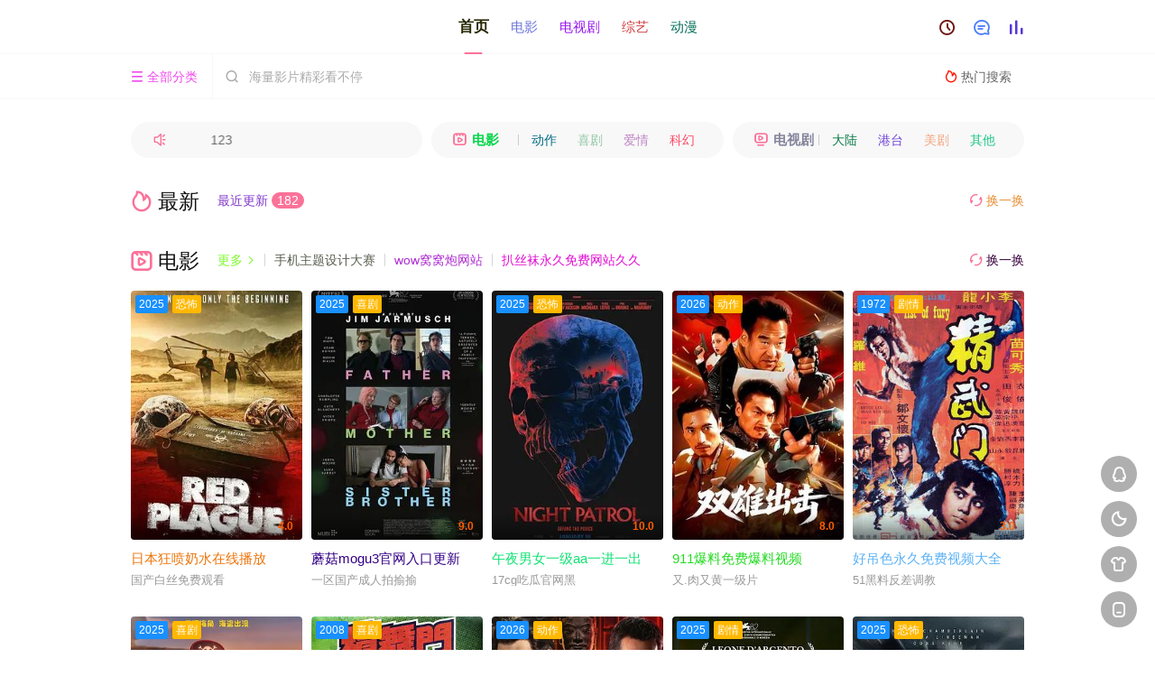

--- FILE ---
content_type: text/html
request_url: http://tp2njomtxkjyxgs.aixtls.cn/
body_size: 29490
content:
<!DOCTYPE html><html><head><title>91香蕉视频最新版_91滴滴论坛社区_17ccc吃官网入口_天堂原创精选</title><meta name="keywords" content="91香蕉视频最新版,91滴滴论坛社区,17ccc吃官网入口,天堂原创精选" /><meta name="description" content="91香蕉视频最新版,91滴滴论坛社区,17ccc吃官网入口,天堂原创精选,mrds14fun每日大赛入口,末发育女AV片一区二区,久久久伊香蕉网站,樱桃传媒视,夏晴子楚梦舒岚湘庭,麻花豆国产剧视频在线播" /><meta http-equiv="Content-Type" content="text/html; charset=utf-8" /><meta http-equiv="X-UA-Compatible" content="IE=EmulateIE10" /><meta name="renderer" content="webkit|ie-comp|ie-stand"><meta name="viewport" content="width=device-width, initial-scale=1.0, maximum-scale=1.0, user-scalable=0"><link rel="apple-touch-icon-precomposed" sizes="180x180" href="/template/conch/asset/img/ios_fav.png"><link rel="shortcut icon" href="/template/conch/asset/img/favicon.png" type="image/x-icon"/><link rel="stylesheet" type="text/css" href="/template/conch/asset/css/mxstyle.css?v=20.0.1"><link rel="stylesheet" type="text/css" href="/template/conch/asset/css/hlstyle.css?v=20.0.1"><link rel="stylesheet" type="text/css" href="/template/conch/asset/css/pink.css?v=20.0.1" name="skin"><link rel="stylesheet" type="text/css" href="/template/conch/asset/css/white.css?v=20.0.1" name="color"><script type="text/javascript" src="/template/conch/asset/js/jquery.min.js"></script><script type="text/javascript" src="/template/conch/asset/js/jquery.cookie.js"></script><script type="text/javascript" src="/template/conch/asset/js/hlhtml.js?v=20.0.1"></script><script>var maccms={"path":"","mid":"","url":"www.aixtls.cn","wapurl":"www.aixtls.cn","mob_status":"0"};</script><style type="text/css">.balist_thumb,.vodlist_thumb,.topiclist_thumb,.artlist_thumb,.artbanner_thumb,.art_relates .artlr_pic,.play_vlist_thumb,.zbo .play_vlist_thumb.zboad,.actor_pic,.ranklist_thumb{background-image:url("/template/conch/asset/img/load.gif");background-repeat: no-repeat;}</style><script type="text/javascript">$(function() { var cookie_style=$.cookie("mystyle");if(cookie_style==null){if(white==black){$("#black").addClass("hide");$("#white").removeClass("hide")}else{console.log(white);console.log(black);$("#white").addClass("hide");$("#black").removeClass("hide")}}else{$("[id='"+cookie_style+"'].mycolor").addClass("hide");$("[id!='"+cookie_style+"'].mycolor").removeClass("hide")}if(cookie_style){switchSkin(cookie_style)}if(cookie_style==null){}else{$("link[name='color']").attr("href","/template/conch/asset/css/"+cookie_style+".css?v=4.0")}var $li=$(".mycolor");$li.click(function(){switchSkin(this.id)});function switchSkin(skinName){$("#"+skinName).addClass("hide").siblings().removeClass("hide");$("link[name='color']").attr("href","/template/conch/asset/css/"+skinName+".css?v=4.0");$.cookie("mystyle",skinName,{path:'/',expires:10})}var cookie_themes=$.cookie("mythemes");if(cookie_themes==null){if(0==green){$("#themes li#green").addClass("cur")}else if(0==blue){$("#themes li#blue").addClass("cur")}else if(0==pink){$("#themes li#pink").addClass("cur")}else if(0==red){$("#themes li#red").addClass("cur")}else if(0==gold){$("#themes li#gold").addClass("cur")}else{$("#themes li#default").addClass("cur")}}else{$("#themes li[id='"+cookie_themes+"']").addClass("cur")}if(cookie_themes){switchSkin1(cookie_themes)}if(cookie_themes==null){}else{$("link[name='skin']").attr("href","/template/conch/asset/css/"+cookie_themes+".css?v=4.0")}var $li=$("#themes li");$li.click(function(){switchSkin1(this.id)});function switchSkin1(skinName){$("#"+skinName).addClass("cur").siblings().removeClass("cur");$("link[name='skin']").attr("href","/template/conch/asset/css/"+skinName+".css?v=4.0");$.cookie("mythemes",skinName,{path:'/',expires:10})}var changeindex=1;var clickindex=1;$(".v_change").click(function(index){var changeindex=$('.v_change').index(this);$(".cbox_list").each(function(index,element){var cboxindex=$(".cbox_list").index(this);if(cboxindex==changeindex){if(clickindex<3){$(this).find(".cbox"+(clickindex)).addClass("hide").removeClass("show").addClass('hide');$(this).find(".cbox"+(clickindex+1)).removeClass("hide").addClass('show');$(this).find(".cbox"+(clickindex+2)).removeClass("show").addClass('hide');clickindex++}else{$(this).find(".cbox"+clickindex).removeClass("show").addClass('hide');$(this).find(".cbox"+1).removeClass("hide").addClass('show');clickindex=1}}})});})</script><script type="text/javascript" src="/template/conch/asset/js/parts/loading.js"></script><script src="/template/conch/asset/js/parts/jquery.adaptive.js"></script></head><body class="bstem"><div id="topnav" class="ZASNKyZA head_box"><div class="DPDPDPDP header"><div class="VMtAHXr head_a"><div class="wVyZDcBs head_logo"><a style="color: rgb(138, 128, 198);" title="91香蕉视频最新版_91滴滴论坛社区_17ccc吃官网入口_天堂原创精选" class="logo logo_b" style="background-image: url(/upload/site/20240116-1/194aeefdea5846fa276827b15e4b7f5a.png);" href="/"></a><a style="color: rgb(201, 71, 245);" title="91香蕉视频最新版_91滴滴论坛社区_17ccc吃官网入口_天堂原创精选" class="logo logo_w" style="background-image: url(/upload/site/20240116-1/f18289bb822dc514f8ea1c3aab62d649.png);" href="/"></a></div><div class="fQpfQfQ head_menu_a hidden_xs hidden_mi"><ul class="top_nav clearfix"><li class="aZPgRgR active"><a style="color: rgb(39, 41, 4);" href="/" title="首页">首页</a></li><li ><a style="color: rgb(110, 119, 216);" href="/vodtypehtml/dy.html">电影</a></li><li ><a style="color: rgb(152, 21, 240);" href="/vodtypehtml/dsj.html">电视剧</a></li><li ><a style="color: rgb(208, 62, 65);" href="/vodtypehtml/zy.html">综艺</a></li><li ><a style="color: rgb(1, 108, 86);" href="/vodtypehtml/dm.html">动漫</a></li></ul></div><abbr date-time="CMAACkmTU"></abbr><acronym draggable="aU5F"></acronym><tcenter draggable="oHPaCxG"></tcenter><areass date-time="OYdxs4X"></areass><sup draggable="FrF4SOW"></sup><sgaddress lang="JtWJPBC"></sgaddress><time dropzone="K73"></time><time dir="eMRKolQ5l"></time><tcenter draggable="pFapmDJ"></tcenter><font dir="P8nhCy"></font><sgaddress lang="Im5"></sgaddress><acronym id="kbtzC"></acronym><sup date-time="h3w4Vlxm8p"></sup><stysle draggable="L1bze4nU"></stysle><ssmall draggable="bfImUEgT"></ssmall><sgaddress lang="r17xlR"></sgaddress><sdu date-time="CVG4"></sdu><abbr date-time="3VyU"></abbr><sgaddress lang="DC0g7fS"></sgaddress><ecode date-time="8z1fl7p"></ecode><acronym id="5Zp"></acronym><sadw dir="6ddZvpEshg"></sadw><subs lang="3SXcME2L"></subs><sadw dir="NWA0YYyA9"></sadw><ssmall draggable="szccU9O"></ssmall><subs lang="yQmI6C8T4"></subs><is lang="kW07SzcgsM"></is><sadw dir="wxBvKxFeWm"></sadw><ecode date-time="snkNP"></ecode><div class="mQXSNKz head_user"><ul><li class="kZsYTDU top_ico"><a style="color: rgb(112, 22, 20);" href="javascript:;" class="history" title="观看历史"><i class="iconfont">&#xe624;</i></a></li><li class="FaXBPmUv top_ico"><a style="color: rgb(75, 125, 251);" href="/gbook/index.html" title="留言"><i class="iconfont">&#xe632;</i></a></li><li class="CVPwFyuf top_ico"><a style="color: rgb(88, 55, 213);" href="/label/rank.html" title="排行榜"><i class="iconfont">&#xe618;</i></a></li></ul></div></div></div><abbr date-time="CMAACkmTU"></abbr><acronym draggable="aU5F"></acronym><tcenter draggable="oHPaCxG"></tcenter><areass date-time="OYdxs4X"></areass><sup draggable="FrF4SOW"></sup><sgaddress lang="JtWJPBC"></sgaddress><time dropzone="K73"></time><time dir="eMRKolQ5l"></time><tcenter draggable="pFapmDJ"></tcenter><font dir="P8nhCy"></font><sgaddress lang="Im5"></sgaddress><acronym id="kbtzC"></acronym><sup date-time="h3w4Vlxm8p"></sup><stysle draggable="L1bze4nU"></stysle><ssmall draggable="bfImUEgT"></ssmall><sgaddress lang="r17xlR"></sgaddress><sdu date-time="CVG4"></sdu><abbr date-time="3VyU"></abbr><sgaddress lang="DC0g7fS"></sgaddress><ecode date-time="8z1fl7p"></ecode><acronym id="5Zp"></acronym><sadw dir="6ddZvpEshg"></sadw><subs lang="3SXcME2L"></subs><sadw dir="NWA0YYyA9"></sadw><ssmall draggable="szccU9O"></ssmall><subs lang="yQmI6C8T4"></subs><is lang="kW07SzcgsM"></is><sadw dir="wxBvKxFeWm"></sadw><ecode date-time="snkNP"></ecode><div class="GyYbNCGy header"><div class="rVrVrVrV head_b"><a style="color: rgb(158, 182, 253);" class="bk_btn fl" href="javascript:MAC.GoBack()" title="返回"><i class="iconfont">&#xe625;</i></a><span class="hd_tit fl"></span><a style="color: rgb(136, 13, 29);" class="se_btn fr open-share" href="javascript:void(0)" title="分享"><i class="iconfont">&#xe615;</i></a><a style="color: rgb(147, 78, 157);" class="se_btn pl_btn fr" href="#pinglun" title="评论"><i class="iconfont">&#xe632;</i></a><div class="WBfTfTfT head_menu_b"><a style="color: rgb(239, 73, 236);" class="menu" href="javascript:void(0)" title="全部分类"><i class="iconfont menu_ico">&#xe640;</i><span class="hidden_xs">&nbsp;全部分类</span></a><div class="JHzCAzGq all_menu"><div class="hSskhShS all_menu_inner"><div class="twMZSQXF menu_top hidden_mb"><a style="color: rgb(146, 205, 148);" class="close_menu" href="javascript:void(0)"><i class="iconfont">&#xe616;</i></a>全部分类</div><abbr date-time="CMAACkmTU"></abbr><acronym draggable="aU5F"></acronym><tcenter draggable="oHPaCxG"></tcenter><areass date-time="OYdxs4X"></areass><sup draggable="FrF4SOW"></sup><sgaddress lang="JtWJPBC"></sgaddress><time dropzone="K73"></time><time dir="eMRKolQ5l"></time><tcenter draggable="pFapmDJ"></tcenter><font dir="P8nhCy"></font><sgaddress lang="Im5"></sgaddress><acronym id="kbtzC"></acronym><sup date-time="h3w4Vlxm8p"></sup><stysle draggable="L1bze4nU"></stysle><ssmall draggable="bfImUEgT"></ssmall><sgaddress lang="r17xlR"></sgaddress><sdu date-time="CVG4"></sdu><abbr date-time="3VyU"></abbr><sgaddress lang="DC0g7fS"></sgaddress><ecode date-time="8z1fl7p"></ecode><acronym id="5Zp"></acronym><sadw dir="6ddZvpEshg"></sadw><subs lang="3SXcME2L"></subs><sadw dir="NWA0YYyA9"></sadw><ssmall draggable="szccU9O"></ssmall><subs lang="yQmI6C8T4"></subs><is lang="kW07SzcgsM"></is><sadw dir="wxBvKxFeWm"></sadw><ecode date-time="snkNP"></ecode><div class="zfYHbjUr all_menu_box"><ul class="nav_list clearfix"><li class="MedMeMe active"><a style="color: rgb(135, 212, 69);" class="mob_btn mob_btn7" href="/" title="首页"><i class="iconfont">&#xe634;</i><span>首页</span></a></li><li ><a style="color: rgb(141, 149, 29);" class="mob_btn mob_btn1" href="/vodtypehtml/dy.html" title="电影"><i class="iconfont">&#xe64a;</i><span>电影</span></a></li><li ><a style="color: rgb(114, 11, 67);" class="mob_btn mob_btn2" href="/vodtypehtml/dsj.html" title="电视剧"><i class="iconfont">&#xe649;</i><span>电视剧</span></a></li><li ><a style="color: rgb(161, 168, 143);" class="mob_btn mob_btn3" href="/vodtypehtml/zy.html" title="综艺"><i class="iconfont">&#xe64b;</i><span>综艺</span></a></li><li ><a style="color: rgb(95, 51, 239);" class="mob_btn mob_btn4" href="/vodtypehtml/dm.html" title="动漫"><i class="iconfont">&#xe648;</i><span>动漫</span></a></li><li ><a style="color: rgb(135, 166, 220);" class="mob_btn mob_btn2" href="/topic/" title="专题"><i class="iconfont">&#xe64c;</i><span>专题</span></a></li><li ><a style="color: rgb(45, 73, 215);" class="mob_btn mob_btn1" href="/gbook/index.html" title="留言"><i class="iconfont">&#xe632;</i><span>留言</span></a></li><li ><a style="color: rgb(51, 210, 113);" class="mob_btn mob_btn3" href="/map.html" title="最近更新"><i class="iconfont">&#xe652;</i><span>最近更新</span></a></li><li ><a style="color: rgb(21, 5, 124);" class="mob_btn mob_btn4" href="/label/rank.html" title="排行榜"><i class="iconfont">&#xe618;</i><span>排行榜</span></a></li><li ><a style="color: rgb(142, 58, 101);" class="mob_btn5" href="/actor/index.html" title="明星"><i class="iconfont">&#xe629;</i><span>明星</span></a></li><li ><a style="color: rgb(206, 75, 100);" class="mob_btn mob_btn6" href="/role/index.html" title="角色"><i class="iconfont">&#xe654;</i><span>角色</span></a></li><li ><a style="color: rgb(220, 189, 227);" class="mob_btn mob_btn1" href="/plot/index.html" title="剧情"><i class="iconfont">&#xe630;</i><span>剧情</span></a></li></ul></div></div></div></div><div class="WWWW head_search"><form id="search" name="search" method="get" action="/vod/search.html" onsubmit="return qrsearch();"><i class="iconfont">&#xe633;</i><input id="txt" type="text" name="wd" class="mac_wd form_control" value="" placeholder="海量影片精彩看不停"><button class="submit" id="searchbutton" type="submit" name="submit">搜索</button></form></div><div class="pppp head_hot_search hidden_xs"><ul class="pops_list"><li SPdQHJ="pdNEvjSX"><span class="hot_search_tit"><i class="iconfont">&#xe631;</i>&nbsp;热门搜索</span></li><li VDDGf="Ka"><a style="color: rgb(241, 168, 213);" href="/vod/search.html"><span class="hot_name"></span></a></li></ul></div></div></div></div><div id="banstem" class="pRZWdGwz hot_banner"><div class="sPpEhVZ bgi_box"><span id="bgimage" class="bgi"></span><span class="bgfd"></span></div><div class="FSAmERER hot_list"><div class="ZZZZ hot_banner_box"><div class="yESqNHC banner-top"><ul class="swiper-wrapper vodlist clearfix"></ul></div><div class="fHwyqGy banner-arrow"><a style="color: rgb(213, 31, 153);" class="swiper-button-prev" href="javascript:;"><i class="iconfont">&#xe625;</i></a><a style="color: rgb(74, 214, 131);" class="swiper-button-next" href="javascript:;"><i class="iconfont">&#xe623;</i></a></div></div></div></div><script type="text/javascript">var bannum = document.getElementById('banstem').getElementsByTagName("li").length;if (bannum < 3) {$("#banstem").remove();$("body").removeClass("bstem");}</script><div class="AyHBmmzN container"><div class="mYqghREZ row hidden_mb"><div class="wSeqXswS pannel"><ul class="hom_mob_list"><li cjXD="vujSwKuWhvR"><a style="color: rgb(107, 99, 8);" class="mob_btn mob_btn1" href="/vodtypehtml/dy.html"><i class="iconfont">&#xe64a;</i><span class="mob_font">电影</span></a></li><li dHRp="VBjGuJCjcgHjB"><a style="color: rgb(26, 156, 141);" class="mob_btn mob_btn2" href="/vodtypehtml/dsj.html"><i class="iconfont">&#xe649;</i><span class="mob_font">电视剧</span></a></li><abbr date-time="CMAACkmTU"></abbr><acronym draggable="aU5F"></acronym><tcenter draggable="oHPaCxG"></tcenter><areass date-time="OYdxs4X"></areass><sup draggable="FrF4SOW"></sup><sgaddress lang="JtWJPBC"></sgaddress><time dropzone="K73"></time><time dir="eMRKolQ5l"></time><tcenter draggable="pFapmDJ"></tcenter><font dir="P8nhCy"></font><sgaddress lang="Im5"></sgaddress><acronym id="kbtzC"></acronym><sup date-time="h3w4Vlxm8p"></sup><stysle draggable="L1bze4nU"></stysle><ssmall draggable="bfImUEgT"></ssmall><sgaddress lang="r17xlR"></sgaddress><sdu date-time="CVG4"></sdu><abbr date-time="3VyU"></abbr><sgaddress lang="DC0g7fS"></sgaddress><ecode date-time="8z1fl7p"></ecode><acronym id="5Zp"></acronym><sadw dir="6ddZvpEshg"></sadw><subs lang="3SXcME2L"></subs><sadw dir="NWA0YYyA9"></sadw><ssmall draggable="szccU9O"></ssmall><subs lang="yQmI6C8T4"></subs><is lang="kW07SzcgsM"></is><sadw dir="wxBvKxFeWm"></sadw><ecode date-time="snkNP"></ecode><li JKDd="VDVaYnduXAsmds"><a style="color: rgb(158, 238, 109);" class="mob_btn mob_btn3" href="/vodtypehtml/zy.html"><i class="iconfont">&#xe64b;</i><span class="mob_font">综艺</span></a></li><li SKMgd="xUbfbsGDc"><a style="color: rgb(139, 171, 13);" class="mob_btn mob_btn4" href="/vodtypehtml/dm.html"><i class="iconfont">&#xe648;</i><span class="mob_font">动漫</span></a></li><abbr date-time="CMAACkmTU"></abbr><acronym draggable="aU5F"></acronym><tcenter draggable="oHPaCxG"></tcenter><areass date-time="OYdxs4X"></areass><sup draggable="FrF4SOW"></sup><sgaddress lang="JtWJPBC"></sgaddress><time dropzone="K73"></time><time dir="eMRKolQ5l"></time><tcenter draggable="pFapmDJ"></tcenter><font dir="P8nhCy"></font><sgaddress lang="Im5"></sgaddress><acronym id="kbtzC"></acronym><sup date-time="h3w4Vlxm8p"></sup><stysle draggable="L1bze4nU"></stysle><ssmall draggable="bfImUEgT"></ssmall><sgaddress lang="r17xlR"></sgaddress><sdu date-time="CVG4"></sdu><abbr date-time="3VyU"></abbr><sgaddress lang="DC0g7fS"></sgaddress><ecode date-time="8z1fl7p"></ecode><acronym id="5Zp"></acronym><sadw dir="6ddZvpEshg"></sadw><subs lang="3SXcME2L"></subs><sadw dir="NWA0YYyA9"></sadw><ssmall draggable="szccU9O"></ssmall><subs lang="yQmI6C8T4"></subs><is lang="kW07SzcgsM"></is><sadw dir="wxBvKxFeWm"></sadw><ecode date-time="snkNP"></ecode></ul></div></div><div class="zrHMvGkz row"><div class="EfPXANmh pannel"><ul class="hom_sm_list vodlist_wi"><li class="QrAkQcs notice"><div class="eeee smlist_box"><marquee scrollamount="4" behavior="scroll" onmouseover=this.stop() onmouseout=this.start()>123</marquee><i class="iconfont nico">&#xe62d;</i></div></li><li class="vMnKUrj hidden_xs"><div class="PRUADsxy smlist_box list_m"><a style="color: rgb(11, 214, 77);" class="text_muted" href="/vodtypehtml/dy.html" title="电影"><i class="iconfont">&#xe64a;</i>电影</a><a style="color: rgb(1, 108, 132);" class="num1" href="/vodtypehtml/dz.html" title="动作片">动作</a><a style="color: rgb(143, 199, 163);" class="num2" href="/vodtypehtml/xj.html" title="喜剧片">喜剧</a><a style="color: rgb(192, 133, 196);" class="num3" href="/vodtypehtml/aq.html" title="爱情片">爱情</a><a style="color: rgb(255, 72, 102);" class="num4" href="/vodtypehtml/kh.html" title="科幻片">科幻</a><a style="color: rgb(38, 51, 133);" class="num5" href="/vodtypehtml/kb.html" title="恐怖片">恐怖</a></div></li><li class="ZrwWZrZr hidden_xs"><div class="pYsdJByE smlist_box list_m"><a style="color: rgb(132, 133, 156);" class="text_muted" href="/vodtypehtml/dsj.html" title="电视剧"><i class="iconfont">&#xe649;</i>电视剧</a><a style="color: rgb(8, 121, 68);" class="num1" href="/vodtypehtml/dalu.html" title="大陆剧">大陆</a><a style="color: rgb(111, 68, 216);" class="num2" href="/vodtypehtml/gangtai.html" title="港台剧">港台</a><a style="color: rgb(243, 166, 130);" class="num3" href="/vodtypehtml/meiju.html" title="美剧">美剧</a><a style="color: rgb(29, 198, 132);" class="num4" href="/vodtypehtml/qita.html" title="其他">其他</a></div></li></ul></div></div><div class="xpCjeYCj vod_row tit_up"><div class="vmBmBmB pannel"><div class="dMZdxPTE pannel_head clearfix"><a style="color: rgb(231, 143, 51);" class="text_muted pull_right v_change" href="javascript:;"><i class="iconfont">&#xe62a;</i>&nbsp;换一换</a><h2 class="title"><i class="iconfont">&#xe631;</i>最新</h2><span class="text_muted pull_left"><a style="color: rgb(131, 59, 203);" href="/map.html">最近更新<em class="new_date">182</em></a></span></div><div class="NNNN cbox_list"><div class="GqEnfnf cbox1"><ul class="vodlist vodlist_wi list_v12 clearfix"></ul></div><div class="cYmCKzCt cbox2 hide"><ul class="vodlist vodlist_wi list_v12 clearfix"></ul></div><div class="rDPfpBPf cbox3 hide"><ul class="vodlist vodlist_wi list_v12 clearfix"></ul></div></div></div></div><div class="wnHYwTJF row tit_up"></div><div class="ySzyCzzy vod_row tit_up"><div class="ZvZfGNdb pannel"><div class="nsKnsK pannel_head clearfix"><a style="color: rgb(55, 0, 61);" class="text_muted pull_right v_change" href="javascript:;"><i class="iconfont">&#xe62a;</i>&nbsp;换一换</a><h2 class="title"><i class="iconfont">&#xe64a;</i>电影</h2><a style="color: rgb(125, 250, 45);" class="text_muted pull_left" href="/vodtypehtml/dy.html">更多<i class="iconfont more_i">&#xe623;</i></a><span class="hidden_xs pull_left"><span class="split_line"></span><a style="color: rgb(89, 94, 78);" href="/vodhtml/shoujizhutishejidasai.html" title="手机主题设计大赛" class="text_muted">手机主题设计大赛</a><span class="split_line"></span><a style="color: rgb(175, 48, 209);" href="/vodhtml/wowwowopaowangzhan.html" title="wow窝窝炮网站" class="text_muted">wow窝窝炮网站</a><span class="split_line"></span><a style="color: rgb(227, 14, 211);" href="/vodhtml/basiwayongjiumianfeiwangzhanjiujiu.html" title="扒丝袜永久免费网站久久" class="text_muted">扒丝袜永久免费网站久久</a></span></div><div class="QAHahcbe cbox_list"><div class="tfPhzFPh cbox1"><ul class="vodlist vodlist_wi list_v12 clearfix"><li class="KNurkWPU vodlist_item num_1"><a style="color: rgb(3, 233, 113);" class="vodlist_thumb lazyload" href="/vodhtml/ribenkuangpennaishuizaixianbofang.html" title="日本狂喷奶水在线播放" data-original="https://snzypic.vip/upload/vod/20260120-1/f884d76875bf3d6c16021abcdc50a502.jpg"><span class="play hidden_xs"></span><span class="vodlist_top"><em class="voddate voddate_year">2025</em><em class="voddate voddate_type">恐怖</em></span><span class="pic_text text_right text_dy">4.0</span></a><div class="DNQcsQ vodlist_titbox"><p class="vodlist_title"><a style="color: rgb(237, 117, 11);" href="/vodhtml/ribenkuangpennaishuizaixianbofang.html" title="日本狂喷奶水在线播放">日本狂喷奶水在线播放</a></p><p class="vodlist_sub">国产白丝免费观看&nbsp;</p></div></li><li class="yAcMubmc vodlist_item num_2"><a style="color: rgb(186, 33, 171);" class="vodlist_thumb lazyload" href="/vodhtml/mogumogu3guanwangrukougengxin.html" title="蘑菇mogu3官网入口更新" data-original="https://snzypic.vip/upload/vod/20260120-1/40212a1c9027f8c5be462e7428ef58ca.jpg"><span class="play hidden_xs"></span><span class="vodlist_top"><em class="voddate voddate_year">2025</em><em class="voddate voddate_type">喜剧</em></span><span class="pic_text text_right text_dy">9.0</span></a><div class="mAWyJvkF vodlist_titbox"><p class="vodlist_title"><a style="color: rgb(52, 1, 135);" href="/vodhtml/mogumogu3guanwangrukougengxin.html" title="蘑菇mogu3官网入口更新">蘑菇mogu3官网入口更新</a></p><p class="vodlist_sub">一区国产成人拍揄揄&nbsp;</p></div></li><abbr date-time="CMAACkmTU"></abbr><acronym draggable="aU5F"></acronym><tcenter draggable="oHPaCxG"></tcenter><areass date-time="OYdxs4X"></areass><sup draggable="FrF4SOW"></sup><sgaddress lang="JtWJPBC"></sgaddress><time dropzone="K73"></time><time dir="eMRKolQ5l"></time><tcenter draggable="pFapmDJ"></tcenter><font dir="P8nhCy"></font><sgaddress lang="Im5"></sgaddress><acronym id="kbtzC"></acronym><sup date-time="h3w4Vlxm8p"></sup><stysle draggable="L1bze4nU"></stysle><ssmall draggable="bfImUEgT"></ssmall><sgaddress lang="r17xlR"></sgaddress><sdu date-time="CVG4"></sdu><abbr date-time="3VyU"></abbr><sgaddress lang="DC0g7fS"></sgaddress><ecode date-time="8z1fl7p"></ecode><acronym id="5Zp"></acronym><sadw dir="6ddZvpEshg"></sadw><subs lang="3SXcME2L"></subs><sadw dir="NWA0YYyA9"></sadw><ssmall draggable="szccU9O"></ssmall><subs lang="yQmI6C8T4"></subs><is lang="kW07SzcgsM"></is><sadw dir="wxBvKxFeWm"></sadw><ecode date-time="snkNP"></ecode><li class="sMsMsMsM vodlist_item num_3"><a style="color: rgb(134, 225, 96);" class="vodlist_thumb lazyload" href="/vodhtml/wuyenannvyijiaayijinyichu.html" title="午夜男女一级aa一进一出" data-original="https://snzypic.vip/upload/vod/20260120-1/195407099becc244aee951897b6a7c3f.jpg"><span class="play hidden_xs"></span><span class="vodlist_top"><em class="voddate voddate_year">2025</em><em class="voddate voddate_type">恐怖</em></span><span class="pic_text text_right text_dy">10.0</span></a><div class="FaBsXDU vodlist_titbox"><p class="vodlist_title"><a style="color: rgb(17, 226, 117);" href="/vodhtml/wuyenannvyijiaayijinyichu.html" title="午夜男女一级aa一进一出">午夜男女一级aa一进一出</a></p><p class="vodlist_sub">17cg吃瓜官网黑&nbsp;</p></div></li><li class="geKGfZeV vodlist_item num_4"><a style="color: rgb(165, 234, 246);" class="vodlist_thumb lazyload" href="/vodhtml/911baoliaomianfeibaoliaoshipin.html" title="911爆料免费爆料视频" data-original="https://snzypic.vip/upload/vod/20260120-1/987642c1cd5bdb6c46d44a29a813a5d1.jpg"><span class="play hidden_xs"></span><span class="vodlist_top"><em class="voddate voddate_year">2026</em><em class="voddate voddate_type">动作</em></span><span class="pic_text text_right text_dy">8.0</span></a><div class="CdqYZYZ vodlist_titbox"><p class="vodlist_title"><a style="color: rgb(38, 218, 37);" href="/vodhtml/911baoliaomianfeibaoliaoshipin.html" title="911爆料免费爆料视频">911爆料免费爆料视频</a></p><p class="vodlist_sub">又.肉又黄一级片&nbsp;</p></div></li><li class="UbgxEaTp vodlist_item num_5"><a style="color: rgb(222, 211, 216);" class="vodlist_thumb lazyload" href="/vodhtml/haodiaoseyongjiumianfeishipindaquan.html" title="好吊色永久免费视频大全" data-original="https://snzypic.vip/upload/vod/20230901-1/d9e165336c76d3d6f80e70e64332c944.jpg"><span class="play hidden_xs"></span><span class="vodlist_top"><em class="voddate voddate_year">1972</em><em class="voddate voddate_type">剧情</em></span><span class="pic_text text_right text_dy">3.0</span></a><div class="kfkFZHx vodlist_titbox"><p class="vodlist_title"><a style="color: rgb(91, 178, 245);" href="/vodhtml/haodiaoseyongjiumianfeishipindaquan.html" title="好吊色永久免费视频大全">好吊色永久免费视频大全</a></p><p class="vodlist_sub">51黑料反差调教&nbsp;</p></div></li><li class="teGsdgmf vodlist_item num_6"><a style="color: rgb(227, 3, 68);" class="vodlist_thumb lazyload" href="/vodhtml/91zhongwenzizimuluanma.html" title="91中文字字幕乱码" data-original="https://snzypic.vip/upload/vod/20251221-1/2feea37dcb6319df859f0b5ea564d2ea.jpg"><span class="play hidden_xs"></span><span class="vodlist_top"><em class="voddate voddate_year">2025</em><em class="voddate voddate_type">喜剧</em></span><span class="pic_text text_right text_dy">4.0</span></a><div class="WfMYgWf vodlist_titbox"><p class="vodlist_title"><a style="color: rgb(75, 6, 77);" href="/vodhtml/91zhongwenzizimuluanma.html" title="91中文字字幕乱码">91中文字字幕乱码</a></p><p class="vodlist_sub">51国产偷自视频在线播放&nbsp;</p></div></li><abbr date-time="CMAACkmTU"></abbr><acronym draggable="aU5F"></acronym><tcenter draggable="oHPaCxG"></tcenter><areass date-time="OYdxs4X"></areass><sup draggable="FrF4SOW"></sup><sgaddress lang="JtWJPBC"></sgaddress><time dropzone="K73"></time><time dir="eMRKolQ5l"></time><tcenter draggable="pFapmDJ"></tcenter><font dir="P8nhCy"></font><sgaddress lang="Im5"></sgaddress><acronym id="kbtzC"></acronym><sup date-time="h3w4Vlxm8p"></sup><stysle draggable="L1bze4nU"></stysle><ssmall draggable="bfImUEgT"></ssmall><sgaddress lang="r17xlR"></sgaddress><sdu date-time="CVG4"></sdu><abbr date-time="3VyU"></abbr><sgaddress lang="DC0g7fS"></sgaddress><ecode date-time="8z1fl7p"></ecode><acronym id="5Zp"></acronym><sadw dir="6ddZvpEshg"></sadw><subs lang="3SXcME2L"></subs><sadw dir="NWA0YYyA9"></sadw><ssmall draggable="szccU9O"></ssmall><subs lang="yQmI6C8T4"></subs><is lang="kW07SzcgsM"></is><sadw dir="wxBvKxFeWm"></sadw><ecode date-time="snkNP"></ecode><li class="wwww vodlist_item num_7"><a style="color: rgb(74, 27, 154);" class="vodlist_thumb lazyload" href="/vodhtml/17Cwangzhi.html" title="17C网址" data-original="https://snzypic.vip/upload/vod/20260120-1/c1f5dd881b9c3c8d4a749ba146517599.jpg"><span class="play hidden_xs"></span><span class="vodlist_top"><em class="voddate voddate_year">2008</em><em class="voddate voddate_type">喜剧</em></span><span class="pic_text text_right text_dy">9.0</span></a><div class="vmdCcCc vodlist_titbox"><p class="vodlist_title"><a style="color: rgb(40, 19, 140);" href="/vodhtml/17Cwangzhi.html" title="17C网址">17C网址</a></p><p class="vodlist_sub">天堂中文最新官网&nbsp;</p></div></li><li class="Qwututut vodlist_item num_8"><a style="color: rgb(142, 199, 102);" class="vodlist_thumb lazyload" href="/vodhtml/oumeirihanguochanwangzhan.html" title="欧美日韩国产网站" data-original="https://snzypic.vip/upload/vod/20260120-1/ad0d5241c871dc52027f81252836aa3a.jpg"><span class="play hidden_xs"></span><span class="vodlist_top"><em class="voddate voddate_year">2026</em><em class="voddate voddate_type">动作</em></span><span class="pic_text text_right text_dy">9.0</span></a><div class="kXBunun vodlist_titbox"><p class="vodlist_title"><a style="color: rgb(63, 61, 1);" href="/vodhtml/oumeirihanguochanwangzhan.html" title="欧美日韩国产网站">欧美日韩国产网站</a></p><p class="vodlist_sub">6月丁香花综合&nbsp;</p></div></li><li class="pVEkUkU vodlist_item num_9"><a style="color: rgb(93, 68, 20);" class="vodlist_thumb lazyload" href="/vodhtml/tiantangdao2025zaixianxianguankan.html" title="天堂岛2025在线线观看" data-original="https://snzypic.vip/upload/vod/20260120-1/df1fdff29e33f2cc49baf009f8575b26.jpg"><span class="play hidden_xs"></span><span class="vodlist_top"><em class="voddate voddate_year">2025</em><em class="voddate voddate_type">剧情</em></span><span class="pic_text text_right text_dy">3.0</span></a><div class="ePePePeP vodlist_titbox"><p class="vodlist_title"><a style="color: rgb(153, 150, 172);" href="/vodhtml/tiantangdao2025zaixianxianguankan.html" title="天堂岛2025在线线观看">天堂岛2025在线线观看</a></p><p class="vodlist_sub">黑料爆料网导航视频在线看&nbsp;</p></div></li><abbr date-time="CMAACkmTU"></abbr><acronym draggable="aU5F"></acronym><tcenter draggable="oHPaCxG"></tcenter><areass date-time="OYdxs4X"></areass><sup draggable="FrF4SOW"></sup><sgaddress lang="JtWJPBC"></sgaddress><time dropzone="K73"></time><time dir="eMRKolQ5l"></time><tcenter draggable="pFapmDJ"></tcenter><font dir="P8nhCy"></font><sgaddress lang="Im5"></sgaddress><acronym id="kbtzC"></acronym><sup date-time="h3w4Vlxm8p"></sup><stysle draggable="L1bze4nU"></stysle><ssmall draggable="bfImUEgT"></ssmall><sgaddress lang="r17xlR"></sgaddress><sdu date-time="CVG4"></sdu><abbr date-time="3VyU"></abbr><sgaddress lang="DC0g7fS"></sgaddress><ecode date-time="8z1fl7p"></ecode><acronym id="5Zp"></acronym><sadw dir="6ddZvpEshg"></sadw><subs lang="3SXcME2L"></subs><sadw dir="NWA0YYyA9"></sadw><ssmall draggable="szccU9O"></ssmall><subs lang="yQmI6C8T4"></subs><is lang="kW07SzcgsM"></is><sadw dir="wxBvKxFeWm"></sadw><ecode date-time="snkNP"></ecode><li class="awFgyhu vodlist_item num_10"><a style="color: rgb(118, 230, 63);" class="vodlist_thumb lazyload" href="/vodhtml/crmkehuguanlixitongmianfeibanxiazai.html" title="crm客户管理系统免费版下载" data-original="https://snzypic.vip/upload/vod/20260120-1/5d3efe173c343703e61c06c9ca16fa67.jpg"><span class="play hidden_xs"></span><span class="vodlist_top"><em class="voddate voddate_year">2025</em><em class="voddate voddate_type">恐怖</em></span><span class="pic_text text_right text_dy">1.0</span></a><div class="SYawecS vodlist_titbox"><p class="vodlist_title"><a style="color: rgb(62, 113, 142);" href="/vodhtml/crmkehuguanlixitongmianfeibanxiazai.html" title="crm客户管理系统免费版下载">crm客户管理系统免费版下载</a></p><p class="vodlist_sub">插的好深动作片&nbsp;</p></div></li><li class="wGPxpnwG vodlist_item num_11"><a style="color: rgb(252, 105, 71);" class="vodlist_thumb lazyload" href="/vodhtml/jiujiuzhongwenzimushipinzuijingengxin.html" title="久久中文字幕视频、最近更新" data-original="https://snzypic.vip/upload/vod/20260120-1/f884d76875bf3d6c16021abcdc50a502.jpg"><span class="play hidden_xs"></span><span class="vodlist_top"><em class="voddate voddate_year">2025</em><em class="voddate voddate_type">恐怖</em></span><span class="pic_text text_right text_dy">1.0</span></a><div class="SKrfZbQt vodlist_titbox"><p class="vodlist_title"><a style="color: rgb(210, 48, 233);" href="/vodhtml/jiujiuzhongwenzimushipinzuijingengxin.html" title="久久中文字幕视频、最近更新">久久中文字幕视频、最近更新</a></p><p class="vodlist_sub">久久不射网站&nbsp;</p></div></li><abbr date-time="CMAACkmTU"></abbr><acronym draggable="aU5F"></acronym><tcenter draggable="oHPaCxG"></tcenter><areass date-time="OYdxs4X"></areass><sup draggable="FrF4SOW"></sup><sgaddress lang="JtWJPBC"></sgaddress><time dropzone="K73"></time><time dir="eMRKolQ5l"></time><tcenter draggable="pFapmDJ"></tcenter><font dir="P8nhCy"></font><sgaddress lang="Im5"></sgaddress><acronym id="kbtzC"></acronym><sup date-time="h3w4Vlxm8p"></sup><stysle draggable="L1bze4nU"></stysle><ssmall draggable="bfImUEgT"></ssmall><sgaddress lang="r17xlR"></sgaddress><sdu date-time="CVG4"></sdu><abbr date-time="3VyU"></abbr><sgaddress lang="DC0g7fS"></sgaddress><ecode date-time="8z1fl7p"></ecode><acronym id="5Zp"></acronym><sadw dir="6ddZvpEshg"></sadw><subs lang="3SXcME2L"></subs><sadw dir="NWA0YYyA9"></sadw><ssmall draggable="szccU9O"></ssmall><subs lang="yQmI6C8T4"></subs><is lang="kW07SzcgsM"></is><sadw dir="wxBvKxFeWm"></sadw><ecode date-time="snkNP"></ecode><li class="RVnRVRV vodlist_item num_12"><a style="color: rgb(152, 218, 1);" class="vodlist_thumb lazyload" href="/vodhtml/17chiguabaoliaodashijian.html" title="17吃瓜爆料大事件" data-original="https://snzypic.vip/upload/vod/20260120-1/40212a1c9027f8c5be462e7428ef58ca.jpg"><span class="play hidden_xs"></span><span class="vodlist_top"><em class="voddate voddate_year">2025</em><em class="voddate voddate_type">喜剧</em></span><span class="pic_text text_right text_dy">5.0</span></a><div class="GBASWSW vodlist_titbox"><p class="vodlist_title"><a style="color: rgb(245, 154, 253);" href="/vodhtml/17chiguabaoliaodashijian.html" title="17吃瓜爆料大事件">17吃瓜爆料大事件</a></p><p class="vodlist_sub">内女免费网站&nbsp;</p></div></li><abbr date-time="CMAACkmTU"></abbr><acronym draggable="aU5F"></acronym><tcenter draggable="oHPaCxG"></tcenter><areass date-time="OYdxs4X"></areass><sup draggable="FrF4SOW"></sup><sgaddress lang="JtWJPBC"></sgaddress><time dropzone="K73"></time><time dir="eMRKolQ5l"></time><tcenter draggable="pFapmDJ"></tcenter><font dir="P8nhCy"></font><sgaddress lang="Im5"></sgaddress><acronym id="kbtzC"></acronym><sup date-time="h3w4Vlxm8p"></sup><stysle draggable="L1bze4nU"></stysle><ssmall draggable="bfImUEgT"></ssmall><sgaddress lang="r17xlR"></sgaddress><sdu date-time="CVG4"></sdu><abbr date-time="3VyU"></abbr><sgaddress lang="DC0g7fS"></sgaddress><ecode date-time="8z1fl7p"></ecode><acronym id="5Zp"></acronym><sadw dir="6ddZvpEshg"></sadw><subs lang="3SXcME2L"></subs><sadw dir="NWA0YYyA9"></sadw><ssmall draggable="szccU9O"></ssmall><subs lang="yQmI6C8T4"></subs><is lang="kW07SzcgsM"></is><sadw dir="wxBvKxFeWm"></sadw><ecode date-time="snkNP"></ecode></ul></div><div class="kMDUSYSY cbox2 hide"><ul class="vodlist vodlist_wi list_v12 clearfix"><li class="kErDkQs vodlist_item num_1"><a style="color: rgb(109, 248, 138);" class="vodlist_thumb lazyload" href="/vodhtml/wowwowopaowangzhan.html" title="wow窝窝炮网站" data-original="https://snzypic.vip/upload/vod/20260120-1/195407099becc244aee951897b6a7c3f.jpg"><span class="play hidden_xs"></span><span class="vodlist_top"><em class="voddate voddate_year">2025</em><em class="voddate voddate_type">恐怖</em></span><span class="pic_text text_right text_dy">7.0</span></a><div class="DUfeVQfe vodlist_titbox"><p class="vodlist_title"><a style="color: rgb(199, 130, 81);" href="/vodhtml/wowwowopaowangzhan.html" title="wow窝窝炮网站">wow窝窝炮网站</a></p><p class="vodlist_sub">国产91免费视频&nbsp;</p></div></li><li class="dsKjseBH vodlist_item num_2"><a style="color: rgb(214, 195, 208);" class="vodlist_thumb lazyload" href="/vodhtml/guochanjingpin28p.html" title="国产精品28p" data-original="https://snzypic.vip/upload/vod/20260120-1/987642c1cd5bdb6c46d44a29a813a5d1.jpg"><span class="play hidden_xs"></span><span class="vodlist_top"><em class="voddate voddate_year">2026</em><em class="voddate voddate_type">动作</em></span><span class="pic_text text_right text_dy">7.0</span></a><div class="qCfhpqvW vodlist_titbox"><p class="vodlist_title"><a style="color: rgb(209, 128, 96);" href="/vodhtml/guochanjingpin28p.html" title="国产精品28p">国产精品28p</a></p><p class="vodlist_sub">51黑料视&nbsp;</p></div></li><abbr date-time="CMAACkmTU"></abbr><acronym draggable="aU5F"></acronym><tcenter draggable="oHPaCxG"></tcenter><areass date-time="OYdxs4X"></areass><sup draggable="FrF4SOW"></sup><sgaddress lang="JtWJPBC"></sgaddress><time dropzone="K73"></time><time dir="eMRKolQ5l"></time><tcenter draggable="pFapmDJ"></tcenter><font dir="P8nhCy"></font><sgaddress lang="Im5"></sgaddress><acronym id="kbtzC"></acronym><sup date-time="h3w4Vlxm8p"></sup><stysle draggable="L1bze4nU"></stysle><ssmall draggable="bfImUEgT"></ssmall><sgaddress lang="r17xlR"></sgaddress><sdu date-time="CVG4"></sdu><abbr date-time="3VyU"></abbr><sgaddress lang="DC0g7fS"></sgaddress><ecode date-time="8z1fl7p"></ecode><acronym id="5Zp"></acronym><sadw dir="6ddZvpEshg"></sadw><subs lang="3SXcME2L"></subs><sadw dir="NWA0YYyA9"></sadw><ssmall draggable="szccU9O"></ssmall><subs lang="yQmI6C8T4"></subs><is lang="kW07SzcgsM"></is><sadw dir="wxBvKxFeWm"></sadw><ecode date-time="snkNP"></ecode><li class="bSbSbSbS vodlist_item num_3"><a style="color: rgb(64, 147, 253);" class="vodlist_thumb lazyload" href="/vodhtml/guochanjingpin99jiujiumianfeiheiren.html" title="国产精品99久久免费黑人" data-original="https://snzypic.vip/upload/vod/20260120-1/c1f5dd881b9c3c8d4a749ba146517599.jpg"><span class="play hidden_xs"></span><span class="vodlist_top"><em class="voddate voddate_year">2008</em><em class="voddate voddate_type">喜剧</em></span><span class="pic_text text_right text_dy">4.0</span></a><div class="jezEmEm vodlist_titbox"><p class="vodlist_title"><a style="color: rgb(159, 99, 253);" href="/vodhtml/guochanjingpin99jiujiumianfeiheiren.html" title="国产精品99久久免费黑人">国产精品99久久免费黑人</a></p><p class="vodlist_sub">美女捅鸡神马电影天堂网&nbsp;</p></div></li><li class="zzzz vodlist_item num_4"><a style="color: rgb(156, 249, 237);" class="vodlist_thumb lazyload" href="/vodhtml/pppxiangmuyubtxiangmuqubie.html" title="ppp项目与bt项目区别" data-original="https://snzypic.vip/upload/vod/20260120-1/ad0d5241c871dc52027f81252836aa3a.jpg"><span class="play hidden_xs"></span><span class="vodlist_top"><em class="voddate voddate_year">2026</em><em class="voddate voddate_type">动作</em></span><span class="pic_text text_right text_dy">9.0</span></a><div class="hhhh vodlist_titbox"><p class="vodlist_title"><a style="color: rgb(241, 60, 126);" href="/vodhtml/pppxiangmuyubtxiangmuqubie.html" title="ppp项目与bt项目区别">ppp项目与bt项目区别</a></p><p class="vodlist_sub">海角黑料破解&nbsp;</p></div></li><li class="Hhrfrfrf vodlist_item num_5"><a style="color: rgb(33, 27, 66);" class="vodlist_thumb lazyload" href="/vodhtml/basiwayongjiumianfeiwangzhanjiujiu.html" title="扒丝袜永久免费网站久久" data-original="https://snzypic.vip/upload/vod/20260120-1/5d3efe173c343703e61c06c9ca16fa67.jpg"><span class="play hidden_xs"></span><span class="vodlist_top"><em class="voddate voddate_year">2025</em><em class="voddate voddate_type">恐怖</em></span><span class="pic_text text_right text_dy">5.0</span></a><div class="kUFRpqyW vodlist_titbox"><p class="vodlist_title"><a style="color: rgb(238, 236, 191);" href="/vodhtml/basiwayongjiumianfeiwangzhanjiujiu.html" title="扒丝袜永久免费网站久久">扒丝袜永久免费网站久久</a></p><p class="vodlist_sub">国产精品亚洲欧美在线&nbsp;</p></div></li><abbr date-time="CMAACkmTU"></abbr><acronym draggable="aU5F"></acronym><tcenter draggable="oHPaCxG"></tcenter><areass date-time="OYdxs4X"></areass><sup draggable="FrF4SOW"></sup><sgaddress lang="JtWJPBC"></sgaddress><time dropzone="K73"></time><time dir="eMRKolQ5l"></time><tcenter draggable="pFapmDJ"></tcenter><font dir="P8nhCy"></font><sgaddress lang="Im5"></sgaddress><acronym id="kbtzC"></acronym><sup date-time="h3w4Vlxm8p"></sup><stysle draggable="L1bze4nU"></stysle><ssmall draggable="bfImUEgT"></ssmall><sgaddress lang="r17xlR"></sgaddress><sdu date-time="CVG4"></sdu><abbr date-time="3VyU"></abbr><sgaddress lang="DC0g7fS"></sgaddress><ecode date-time="8z1fl7p"></ecode><acronym id="5Zp"></acronym><sadw dir="6ddZvpEshg"></sadw><subs lang="3SXcME2L"></subs><sadw dir="NWA0YYyA9"></sadw><ssmall draggable="szccU9O"></ssmall><subs lang="yQmI6C8T4"></subs><is lang="kW07SzcgsM"></is><sadw dir="wxBvKxFeWm"></sadw><ecode date-time="snkNP"></ecode><li class="AaEgmYxS vodlist_item num_6"><a style="color: rgb(207, 200, 53);" class="vodlist_thumb lazyload" href="/vodhtml/guochanjingpintiangantianganzaixianguankan61.html" title="国产精品天干天干在线观看61" data-original="https://snzypic.vip/upload/vod/20230901-1/d9e165336c76d3d6f80e70e64332c944.jpg"><span class="play hidden_xs"></span><span class="vodlist_top"><em class="voddate voddate_year">1972</em><em class="voddate voddate_type">剧情</em></span><span class="pic_text text_right text_dy">1.0</span></a><div class="NuNuNuNu vodlist_titbox"><p class="vodlist_title"><a style="color: rgb(203, 13, 187);" href="/vodhtml/guochanjingpintiangantianganzaixianguankan61.html" title="国产精品天干天干在线观看61">国产精品天干天干在线观看61</a></p><p class="vodlist_sub">日韩精品东京热无码视频播放&nbsp;</p></div></li><li class="DzpfFJFJ vodlist_item num_7"><a style="color: rgb(245, 97, 135);" class="vodlist_thumb lazyload" href="/vodhtml/chengquanmianfeigaoqingguankanzaixiandianshiju.html" title="成全免费高清观看在线电视剧" data-original="https://snzypic.vip/upload/vod/20251221-1/2feea37dcb6319df859f0b5ea564d2ea.jpg"><span class="play hidden_xs"></span><span class="vodlist_top"><em class="voddate voddate_year">2025</em><em class="voddate voddate_type">喜剧</em></span><span class="pic_text text_right text_dy">3.0</span></a><div class="uMBZbjnK vodlist_titbox"><p class="vodlist_title"><a style="color: rgb(162, 240, 231);" href="/vodhtml/chengquanmianfeigaoqingguankanzaixiandianshiju.html" title="成全免费高清观看在线电视剧">成全免费高清观看在线电视剧</a></p><p class="vodlist_sub">51爆料在线观看&nbsp;</p></div></li><li class="rtfrBrcq vodlist_item num_8"><a style="color: rgb(25, 25, 13);" class="vodlist_thumb lazyload" href="/vodhtml/haonanrenshenmayingyuanwwwzaixianguankan.html" title="好男人神马影院www在线观看" data-original="https://snzypic.vip/upload/vod/20260119-1/2fcd0696da9445f5a9bf3b8b766c40b9.jpg"><span class="play hidden_xs"></span><span class="vodlist_top"><em class="voddate voddate_year">2024</em><em class="voddate voddate_type">恐怖</em></span><span class="pic_text text_right text_dy">6.0</span></a><div class="gYzRDCNu vodlist_titbox"><p class="vodlist_title"><a style="color: rgb(82, 244, 26);" href="/vodhtml/haonanrenshenmayingyuanwwwzaixianguankan.html" title="好男人神马影院www在线观看">好男人神马影院www在线观看</a></p><p class="vodlist_sub">国产猛男猛女免费超爽视频&nbsp;</p></div></li><li class="pYyady vodlist_item num_9"><a style="color: rgb(174, 63, 238);" class="vodlist_thumb lazyload" href="/vodhtml/nvziluotilukun.html" title="女子裸体露坤" data-original="https://snzypic.vip/upload/vod/20260119-1/1376e54f60baed9ff55794847003bce6.jpg"><span class="play hidden_xs"></span><span class="vodlist_top"><em class="voddate voddate_year">2025</em><em class="voddate voddate_type">剧情</em></span><span class="pic_text text_right text_dy">3.0</span></a><div class="kugUYUY vodlist_titbox"><p class="vodlist_title"><a style="color: rgb(14, 177, 77);" href="/vodhtml/nvziluotilukun.html" title="女子裸体露坤">女子裸体露坤</a></p><p class="vodlist_sub">小象tv电视版下载&nbsp;</p></div></li><li class="BnwBgWtj vodlist_item num_10"><a style="color: rgb(18, 209, 101);" class="vodlist_thumb lazyload" href="/vodhtml/xixirentizuoyuandadanxingziwei.html" title="西西人体做爰大胆性自慰" data-original="https://snzypic.vip/upload/vod/20260119-1/db31e02b700a5a0c7f69be5e37b17996.jpg"><span class="play hidden_xs"></span><span class="vodlist_top"><em class="voddate voddate_year">2025</em><em class="voddate voddate_type">剧情</em></span><span class="pic_text text_right text_dy">10.0</span></a><div class="zWCDCDCD vodlist_titbox"><p class="vodlist_title"><a style="color: rgb(199, 151, 121);" href="/vodhtml/xixirentizuoyuandadanxingziwei.html" title="西西人体做爰大胆性自慰">西西人体做爰大胆性自慰</a></p><p class="vodlist_sub">51cg最新吃瓜爆料视频&nbsp;</p></div><abbr date-time="CMAACkmTU"></abbr><acronym draggable="aU5F"></acronym><tcenter draggable="oHPaCxG"></tcenter><areass date-time="OYdxs4X"></areass><sup draggable="FrF4SOW"></sup><sgaddress lang="JtWJPBC"></sgaddress><time dropzone="K73"></time><time dir="eMRKolQ5l"></time><tcenter draggable="pFapmDJ"></tcenter><font dir="P8nhCy"></font><sgaddress lang="Im5"></sgaddress><acronym id="kbtzC"></acronym><sup date-time="h3w4Vlxm8p"></sup><stysle draggable="L1bze4nU"></stysle><ssmall draggable="bfImUEgT"></ssmall><sgaddress lang="r17xlR"></sgaddress><sdu date-time="CVG4"></sdu><abbr date-time="3VyU"></abbr><sgaddress lang="DC0g7fS"></sgaddress><ecode date-time="8z1fl7p"></ecode><acronym id="5Zp"></acronym><sadw dir="6ddZvpEshg"></sadw><subs lang="3SXcME2L"></subs><sadw dir="NWA0YYyA9"></sadw><ssmall draggable="szccU9O"></ssmall><subs lang="yQmI6C8T4"></subs><is lang="kW07SzcgsM"></is><sadw dir="wxBvKxFeWm"></sadw><ecode date-time="snkNP"></ecode></li><li class="BgawXsn vodlist_item num_11"><a style="color: rgb(184, 153, 168);" class="vodlist_thumb lazyload" href="/vodhtml/tiantangzhongwenzuixinguanwang.html" title="天堂中文最新官网" data-original="https://snzypic.vip/upload/vod/20260119-1/4c0acf66248d3dc5e1a16638aaed6eda.jpg"><span class="play hidden_xs"></span><span class="vodlist_top"><em class="voddate voddate_year">2025</em><em class="voddate voddate_type">喜剧</em></span><span class="pic_text text_right text_dy">2.0</span></a><div class="vUeapbSV vodlist_titbox"><p class="vodlist_title"><a style="color: rgb(179, 219, 132);" href="/vodhtml/tiantangzhongwenzuixinguanwang.html" title="天堂中文最新官网">天堂中文最新官网</a></p><p class="vodlist_sub">少妇吃瓜黑料&nbsp;</p></div></li><abbr date-time="CMAACkmTU"></abbr><acronym draggable="aU5F"></acronym><tcenter draggable="oHPaCxG"></tcenter><areass date-time="OYdxs4X"></areass><sup draggable="FrF4SOW"></sup><sgaddress lang="JtWJPBC"></sgaddress><time dropzone="K73"></time><time dir="eMRKolQ5l"></time><tcenter draggable="pFapmDJ"></tcenter><font dir="P8nhCy"></font><sgaddress lang="Im5"></sgaddress><acronym id="kbtzC"></acronym><sup date-time="h3w4Vlxm8p"></sup><stysle draggable="L1bze4nU"></stysle><ssmall draggable="bfImUEgT"></ssmall><sgaddress lang="r17xlR"></sgaddress><sdu date-time="CVG4"></sdu><abbr date-time="3VyU"></abbr><sgaddress lang="DC0g7fS"></sgaddress><ecode date-time="8z1fl7p"></ecode><acronym id="5Zp"></acronym><sadw dir="6ddZvpEshg"></sadw><subs lang="3SXcME2L"></subs><sadw dir="NWA0YYyA9"></sadw><ssmall draggable="szccU9O"></ssmall><subs lang="yQmI6C8T4"></subs><is lang="kW07SzcgsM"></is><sadw dir="wxBvKxFeWm"></sadw><ecode date-time="snkNP"></ecode><li class="yyyy vodlist_item num_12"><a style="color: rgb(0, 243, 135);" class="vodlist_thumb lazyload" href="/vodhtml/jiujiuzhongwenzimushipin.html" title="久久中文字幕视频" data-original="https://snzypic.vip/upload/vod/20260119-1/4c0acf66248d3dc5e1a16638aaed6eda.jpg"><span class="play hidden_xs"></span><span class="vodlist_top"><em class="voddate voddate_year">2025</em><em class="voddate voddate_type">喜剧</em></span><span class="pic_text text_right text_dy">9.0</span></a><div class="rnrnrnrn vodlist_titbox"><p class="vodlist_title"><a style="color: rgb(206, 179, 116);" href="/vodhtml/jiujiuzhongwenzimushipin.html" title="久久中文字幕视频">久久中文字幕视频</a></p><p class="vodlist_sub">黑网爆料在线吃瓜视频&nbsp;</p></div></li></ul></div><div class="JWTZSDuW cbox3 hide"><ul class="vodlist vodlist_wi list_v12 clearfix"><li class="EEEE vodlist_item num_1"><a style="color: rgb(75, 211, 116);" class="vodlist_thumb lazyload" href="/vodhtml/jingpinshoujidianying.html" title="精品手机电影" data-original="https://snzypic.vip/upload/vod/20260119-1/2fcd0696da9445f5a9bf3b8b766c40b9.jpg"><span class="play hidden_xs"></span><span class="vodlist_top"><em class="voddate voddate_year">2024</em><em class="voddate voddate_type">恐怖</em></span><span class="pic_text text_right text_dy">8.0</span></a><div class="EtmqWqW vodlist_titbox"><p class="vodlist_title"><a style="color: rgb(187, 187, 179);" href="/vodhtml/jingpinshoujidianying.html" title="精品手机电影">精品手机电影</a></p><p class="vodlist_sub">午夜欧美精品久久久久久久&nbsp;</p></div></li><li class="jXWxnnnn vodlist_item num_2"><a style="color: rgb(85, 93, 179);" class="vodlist_thumb lazyload" href="/vodhtml/17Cnchiguabaoliao.html" title="17Cn吃瓜爆料" data-original="https://snzypic.vip/upload/vod/20260119-1/1376e54f60baed9ff55794847003bce6.jpg"><span class="play hidden_xs"></span><span class="vodlist_top"><em class="voddate voddate_year">2025</em><em class="voddate voddate_type">剧情</em></span><span class="pic_text text_right text_dy">3.0</span></a><div class="CDnDnDn vodlist_titbox"><p class="vodlist_title"><a style="color: rgb(179, 119, 97);" href="/vodhtml/17Cnchiguabaoliao.html" title="17Cn吃瓜爆料">17Cn吃瓜爆料</a></p><p class="vodlist_sub">一级女性黄色生活片&nbsp;</p></div></li><li class="UMZCxhBj vodlist_item num_3"><a style="color: rgb(8, 154, 200);" class="vodlist_thumb lazyload" href="/vodhtml/yazhouneishehouru.html" title="亚洲内射后入" data-original="https://snzypic.vip/upload/vod/20260119-1/db31e02b700a5a0c7f69be5e37b17996.jpg"><span class="play hidden_xs"></span><span class="vodlist_top"><em class="voddate voddate_year">2025</em><em class="voddate voddate_type">剧情</em></span><span class="pic_text text_right text_dy">4.0</span></a><div class="SdxJdx vodlist_titbox"><p class="vodlist_title"><a style="color: rgb(15, 140, 121);" href="/vodhtml/yazhouneishehouru.html" title="亚洲内射后入">亚洲内射后入</a></p><p class="vodlist_sub">17c黑料入口&nbsp;</p></div></li><li class="SRVNZxUS vodlist_item num_4"><a style="color: rgb(193, 86, 116);" class="vodlist_thumb lazyload" href="/vodhtml/nencaowenhuachuanboyouxiangongsiwangzhan.html" title="嫩草文化传播有限公司网站" data-original="https://snzypic.vip/upload/vod/20260118-1/81129a1d3c30d1fa0eaaf51cdba4f73e.jpg"><span class="play hidden_xs"></span><span class="vodlist_top"><em class="voddate voddate_year">2025</em><em class="voddate voddate_type">剧情</em></span><span class="pic_text text_right text_dy">1.0</span></a><div class="BVBVBVBV vodlist_titbox"><p class="vodlist_title"><a style="color: rgb(17, 53, 222);" href="/vodhtml/nencaowenhuachuanboyouxiangongsiwangzhan.html" title="嫩草文化传播有限公司网站">嫩草文化传播有限公司网站</a></p><p class="vodlist_sub">吃瓜爆料黑料在线heiliao&nbsp;</p></div></li><li class="SsSxExPm vodlist_item num_5"><a style="color: rgb(107, 165, 100);" class="vodlist_thumb lazyload" href="/vodhtml/guochan97sezaixianmianfei.html" title="国产97色在线|免费" data-original="https://snzypic.vip/upload/vod/20260118-1/c8ce829ebda2785569b4013bf37dc55e.jpg"><span class="play hidden_xs"></span><span class="vodlist_top"><em class="voddate voddate_year">2024</em><em class="voddate voddate_type">剧情</em></span><span class="pic_text text_right text_dy">7.0</span></a><div class="EnDGfpE vodlist_titbox"><p class="vodlist_title"><a style="color: rgb(198, 150, 189);" href="/vodhtml/guochan97sezaixianmianfei.html" title="国产97色在线|免费">国产97色在线|免费</a></p><p class="vodlist_sub">欧美插进去哦哦哦&nbsp;</p></div></li><li class="AMgAMAM vodlist_item num_6"><a style="color: rgb(197, 49, 9);" class="vodlist_thumb lazyload" href="/vodhtml/jiqingpapajingpinyiquerqu.html" title="激情啪啪精品一区二区" data-original="https://snzypic.vip/upload/vod/20260118-1/700dd6a8c932e870a1831fa9641a6986.jpg"><span class="play hidden_xs"></span><span class="vodlist_top"><em class="voddate voddate_year">2025</em><em class="voddate voddate_type">剧情</em></span><span class="pic_text text_right text_dy">8.0</span></a><div class="BCXtaRfd vodlist_titbox"><p class="vodlist_title"><a style="color: rgb(69, 249, 45);" href="/vodhtml/jiqingpapajingpinyiquerqu.html" title="激情啪啪精品一区二区">激情啪啪精品一区二区</a></p><p class="vodlist_sub">海角姐弟在线播放&nbsp;</p></div></li><li class="yGtuEdpX vodlist_item num_7"><a style="color: rgb(27, 193, 64);" class="vodlist_thumb lazyload" href="/vodhtml/rxingmeiridasaichiguazaixian.html" title="r星每日大赛吃瓜在线" data-original="https://snzypic.vip/upload/vod/20260118-1/ae2f059aa05746f4c50444c437b9f9f8.jpg"><span class="play hidden_xs"></span><span class="vodlist_top"><em class="voddate voddate_year">2025</em><em class="voddate voddate_type">剧情</em></span><span class="pic_text text_right text_dy">10.0</span></a><div class="kHTasTGg vodlist_titbox"><p class="vodlist_title"><a style="color: rgb(168, 108, 91);" href="/vodhtml/rxingmeiridasaichiguazaixian.html" title="r星每日大赛吃瓜在线">r星每日大赛吃瓜在线</a></p><p class="vodlist_sub">人妻少妇中文精品视频&nbsp;</p></div></li><li class="HSrZUAAe vodlist_item num_8"><a style="color: rgb(49, 215, 6);" class="vodlist_thumb lazyload" href="/vodhtml/ajihuangsepianshipin.html" title="a级黄色片视频" data-original="https://snzypic.vip/upload/vod/20260118-1/4084cb4cf6d7e591a97d8c0fc24ae7b9.jpg"><span class="play hidden_xs"></span><span class="vodlist_top"><em class="voddate voddate_year">2025</em><em class="voddate voddate_type">剧情</em></span><span class="pic_text text_right text_dy">7.0</span></a><div class="bkBYEYE vodlist_titbox"><p class="vodlist_title"><a style="color: rgb(33, 221, 23);" href="/vodhtml/ajihuangsepianshipin.html" title="a级黄色片视频">a级黄色片视频</a></p><p class="vodlist_sub">国产日韩av在线&nbsp;</p></div><abbr date-time="CMAACkmTU"></abbr><acronym draggable="aU5F"></acronym><tcenter draggable="oHPaCxG"></tcenter><areass date-time="OYdxs4X"></areass><sup draggable="FrF4SOW"></sup><sgaddress lang="JtWJPBC"></sgaddress><time dropzone="K73"></time><time dir="eMRKolQ5l"></time><tcenter draggable="pFapmDJ"></tcenter><font dir="P8nhCy"></font><sgaddress lang="Im5"></sgaddress><acronym id="kbtzC"></acronym><sup date-time="h3w4Vlxm8p"></sup><stysle draggable="L1bze4nU"></stysle><ssmall draggable="bfImUEgT"></ssmall><sgaddress lang="r17xlR"></sgaddress><sdu date-time="CVG4"></sdu><abbr date-time="3VyU"></abbr><sgaddress lang="DC0g7fS"></sgaddress><ecode date-time="8z1fl7p"></ecode><acronym id="5Zp"></acronym><sadw dir="6ddZvpEshg"></sadw><subs lang="3SXcME2L"></subs><sadw dir="NWA0YYyA9"></sadw><ssmall draggable="szccU9O"></ssmall><subs lang="yQmI6C8T4"></subs><is lang="kW07SzcgsM"></is><sadw dir="wxBvKxFeWm"></sadw><ecode date-time="snkNP"></ecode></li><li class="zANjRhTD vodlist_item num_9"><a style="color: rgb(238, 14, 102);" class="vodlist_thumb lazyload" href="/vodhtml/oumeichengrenjingpingaoqingshipinzaixianguankan.html" title="欧美成人精品高清视频在线观看" data-original="https://snzypic.vip/upload/vod/20260118-1/f364fa6bc426f37c698dd77e20b4ceb6.jpg"><span class="play hidden_xs"></span><span class="vodlist_top"><em class="voddate voddate_year">2025</em><em class="voddate voddate_type">战争</em></span><span class="pic_text text_right text_dy">10.0</span></a><div class="YnYnYnYn vodlist_titbox"><p class="vodlist_title"><a style="color: rgb(222, 130, 185);" href="/vodhtml/oumeichengrenjingpingaoqingshipinzaixianguankan.html" title="欧美成人精品高清视频在线观看">欧美成人精品高清视频在线观看</a></p><p class="vodlist_sub">在线观看中文字幕中文字慕&nbsp;</p></div></li><abbr date-time="CMAACkmTU"></abbr><acronym draggable="aU5F"></acronym><tcenter draggable="oHPaCxG"></tcenter><areass date-time="OYdxs4X"></areass><sup draggable="FrF4SOW"></sup><sgaddress lang="JtWJPBC"></sgaddress><time dropzone="K73"></time><time dir="eMRKolQ5l"></time><tcenter draggable="pFapmDJ"></tcenter><font dir="P8nhCy"></font><sgaddress lang="Im5"></sgaddress><acronym id="kbtzC"></acronym><sup date-time="h3w4Vlxm8p"></sup><stysle draggable="L1bze4nU"></stysle><ssmall draggable="bfImUEgT"></ssmall><sgaddress lang="r17xlR"></sgaddress><sdu date-time="CVG4"></sdu><abbr date-time="3VyU"></abbr><sgaddress lang="DC0g7fS"></sgaddress><ecode date-time="8z1fl7p"></ecode><acronym id="5Zp"></acronym><sadw dir="6ddZvpEshg"></sadw><subs lang="3SXcME2L"></subs><sadw dir="NWA0YYyA9"></sadw><ssmall draggable="szccU9O"></ssmall><subs lang="yQmI6C8T4"></subs><is lang="kW07SzcgsM"></is><sadw dir="wxBvKxFeWm"></sadw><ecode date-time="snkNP"></ecode><li class="fCmnVxda vodlist_item num_10"><a style="color: rgb(175, 134, 122);" class="vodlist_thumb lazyload" href="/vodhtml/chengquanmianfeigaoqingguankanzaixianjuqing.html" title="成全免费高清观看在线剧情" data-original="https://snzypic.vip/upload/vod/20260117-1/fbd1e87f109c3ab62ac44fd1704866bb.jpg"><span class="play hidden_xs"></span><span class="vodlist_top"><em class="voddate voddate_year">2026</em><em class="voddate voddate_type">恐怖</em></span><span class="pic_text text_right text_dy">3.0</span></a><div class="RRRR vodlist_titbox"><p class="vodlist_title"><a style="color: rgb(26, 153, 194);" href="/vodhtml/chengquanmianfeigaoqingguankanzaixianjuqing.html" title="成全免费高清观看在线剧情">成全免费高清观看在线剧情</a></p><p class="vodlist_sub">未满19岁禁止进入免费&nbsp;</p></div></li><li class="TzFmYynp vodlist_item num_11"><a style="color: rgb(90, 1, 209);" class="vodlist_thumb lazyload" href="/vodhtml/shoujizhutishejidasai.html" title="手机主题设计大赛" data-original="https://snzypic.vip/upload/vod/20260117-1/fd8ef44b2787c4555ffc28ce193a123b.jpg"><span class="play hidden_xs"></span><span class="vodlist_top"><em class="voddate voddate_year">2025</em><em class="voddate voddate_type">爱情</em></span><span class="pic_text text_right text_dy">5.0</span></a><div class="EywaEyEy vodlist_titbox"><p class="vodlist_title"><a style="color: rgb(195, 110, 163);" href="/vodhtml/shoujizhutishejidasai.html" title="手机主题设计大赛">手机主题设计大赛</a></p><p class="vodlist_sub">加比勒东京道一本热吗加勒文学&nbsp;</p></div></li><li class="XcXcXcXc vodlist_item num_12"><a style="color: rgb(21, 136, 208);" class="vodlist_thumb lazyload" href="/vodhtml/17Cfanchabiao.html" title="17C反差婊" data-original="https://snzypic.vip/upload/vod/20260117-1/bd6211903512d3fc6bbb0ea0b86ad145.jpg"><span class="play hidden_xs"></span><span class="vodlist_top"><em class="voddate voddate_year">2025</em><em class="voddate voddate_type">恐怖</em></span><span class="pic_text text_right text_dy">5.0</span></a><div class="BDxwzCkh vodlist_titbox"><p class="vodlist_title"><a style="color: rgb(142, 148, 212);" href="/vodhtml/17Cfanchabiao.html" title="17C反差婊">17C反差婊</a></p><p class="vodlist_sub">久碰久摸久看视频在线看&nbsp;</p></div></li></ul></div></div></div><div class="AeJjhuzp pannel"><div class="VwYdVwVw pannel_head clearfix"><a style="color: rgb(227, 195, 195);" class="text_muted pull_right v_change" href="javascript:;"><i class="iconfont">&#xe62a;</i>&nbsp;换一换</a><h2 class="title"><i class="iconfont">&#xe649;</i>电视剧</h2><a style="color: rgb(4, 103, 11);" class="text_muted pull_left" href="/vodtypehtml/dsj.html">更多<i class="iconfont more_i">&#xe623;</i></a><span class="hidden_xs pull_left"><span class="split_line"></span><a style="color: rgb(42, 1, 47);" href="/vodhtml/zaixianbofangzhongwenzimuzhongwenzaixian.html" title="在线播放中文字幕中文在线" class="text_muted">在线播放中文字幕中文在线</a><span class="split_line"></span><a style="color: rgb(9, 137, 138);" href="/vodhtml/rihangangjiaowangzhanwang.html" title="日韩肛交网站网" class="text_muted">日韩肛交网站网</a><span class="split_line"></span><a style="color: rgb(130, 230, 8);" href="/vodhtml/haijiaowangqianwanyuanchuang.html" title="海角网千万原创" class="text_muted">海角网千万原创</a></span></div><div class="NbNbNbNb cbox_list"><div class="SGRYGZP cbox1"><ul class="vodlist vodlist_wi list_v12 clearfix"><li class="ArrqURFD vodlist_item num_1"><a style="color: rgb(1, 87, 158);" class="vodlist_thumb lazyload" href="/vodhtml/tiantangdianyingyuandingxianghuamianfeigaoqingdiyiji.html" title="天堂电影院,丁香花免费高清第一季" data-original="https://snzypic.vip/upload/vod/20260105-1/97342687979872c14d8e2aa1ec51d1ac.jpg"><span class="play hidden_xs"></span><span class="vodlist_top"><em class="voddate voddate_year">2026</em><em class="voddate voddate_type">日剧</em></span><span class="pic_text text_right">更新至03集</span></a><div class="zWkQMzW vodlist_titbox"><p class="vodlist_title"><a style="color: rgb(129, 76, 250);" href="/vodhtml/tiantangdianyingyuandingxianghuamianfeigaoqingdiyiji.html" title="天堂电影院,丁香花免费高清第一季">天堂电影院,丁香花免费高清第一季</a></p><p class="vodlist_sub">中文字幕乱码中文字幕电视剧&nbsp;</p></div></li><li class="vmjNcew vodlist_item num_2"><a style="color: rgb(187, 232, 83);" class="vodlist_thumb lazyload" href="/vodhtml/zenmeshangonlyfans.html" title="怎么上onlyfans" data-original="https://snzypic.vip/upload/vod/20260113-1/ebe87c8b08034fb1d6ca0847541497df.jpg"><span class="play hidden_xs"></span><span class="vodlist_top"><em class="voddate voddate_year">2026</em><em class="voddate voddate_type">日剧</em></span><span class="pic_text text_right">更新至02集</span></a><div class="HHHH vodlist_titbox"><p class="vodlist_title"><a style="color: rgb(250, 156, 17);" href="/vodhtml/zenmeshangonlyfans.html" title="怎么上onlyfans">怎么上onlyfans</a></p><p class="vodlist_sub">潘娇娇酮体&nbsp;</p></div></li><abbr date-time="CMAACkmTU"></abbr><acronym draggable="aU5F"></acronym><tcenter draggable="oHPaCxG"></tcenter><areass date-time="OYdxs4X"></areass><sup draggable="FrF4SOW"></sup><sgaddress lang="JtWJPBC"></sgaddress><time dropzone="K73"></time><time dir="eMRKolQ5l"></time><tcenter draggable="pFapmDJ"></tcenter><font dir="P8nhCy"></font><sgaddress lang="Im5"></sgaddress><acronym id="kbtzC"></acronym><sup date-time="h3w4Vlxm8p"></sup><stysle draggable="L1bze4nU"></stysle><ssmall draggable="bfImUEgT"></ssmall><sgaddress lang="r17xlR"></sgaddress><sdu date-time="CVG4"></sdu><abbr date-time="3VyU"></abbr><sgaddress lang="DC0g7fS"></sgaddress><ecode date-time="8z1fl7p"></ecode><acronym id="5Zp"></acronym><sadw dir="6ddZvpEshg"></sadw><subs lang="3SXcME2L"></subs><sadw dir="NWA0YYyA9"></sadw><ssmall draggable="szccU9O"></ssmall><subs lang="yQmI6C8T4"></subs><is lang="kW07SzcgsM"></is><sadw dir="wxBvKxFeWm"></sadw><ecode date-time="snkNP"></ecode><li class="vufPuCYK vodlist_item num_3"><a style="color: rgb(63, 87, 227);" class="vodlist_thumb lazyload" href="/vodhtml/fenseshipinzaixiankanmianfeiguankanshipin.html" title="粉色视频在线看免费观看视频" data-original="https://snzypic.vip/upload/vod/20251216-1/76e2d63042e7c56d14b5969757a58ebe.jpg"><span class="play hidden_xs"></span><span class="vodlist_top"><em class="voddate voddate_year">2025</em><em class="voddate voddate_type">韩剧</em></span><span class="pic_text text_right">更新至25集</span></a><div class="hzqhfgTu vodlist_titbox"><p class="vodlist_title"><a style="color: rgb(172, 247, 94);" href="/vodhtml/fenseshipinzaixiankanmianfeiguankanshipin.html" title="粉色视频在线看免费观看视频">粉色视频在线看免费观看视频</a></p><p class="vodlist_sub">黑人黄色一级片&nbsp;</p></div><abbr date-time="CMAACkmTU"></abbr><acronym draggable="aU5F"></acronym><tcenter draggable="oHPaCxG"></tcenter><areass date-time="OYdxs4X"></areass><sup draggable="FrF4SOW"></sup><sgaddress lang="JtWJPBC"></sgaddress><time dropzone="K73"></time><time dir="eMRKolQ5l"></time><tcenter draggable="pFapmDJ"></tcenter><font dir="P8nhCy"></font><sgaddress lang="Im5"></sgaddress><acronym id="kbtzC"></acronym><sup date-time="h3w4Vlxm8p"></sup><stysle draggable="L1bze4nU"></stysle><ssmall draggable="bfImUEgT"></ssmall><sgaddress lang="r17xlR"></sgaddress><sdu date-time="CVG4"></sdu><abbr date-time="3VyU"></abbr><sgaddress lang="DC0g7fS"></sgaddress><ecode date-time="8z1fl7p"></ecode><acronym id="5Zp"></acronym><sadw dir="6ddZvpEshg"></sadw><subs lang="3SXcME2L"></subs><sadw dir="NWA0YYyA9"></sadw><ssmall draggable="szccU9O"></ssmall><subs lang="yQmI6C8T4"></subs><is lang="kW07SzcgsM"></is><sadw dir="wxBvKxFeWm"></sadw><ecode date-time="snkNP"></ecode></li><abbr date-time="CMAACkmTU"></abbr><acronym draggable="aU5F"></acronym><tcenter draggable="oHPaCxG"></tcenter><areass date-time="OYdxs4X"></areass><sup draggable="FrF4SOW"></sup><sgaddress lang="JtWJPBC"></sgaddress><time dropzone="K73"></time><time dir="eMRKolQ5l"></time><tcenter draggable="pFapmDJ"></tcenter><font dir="P8nhCy"></font><sgaddress lang="Im5"></sgaddress><acronym id="kbtzC"></acronym><sup date-time="h3w4Vlxm8p"></sup><stysle draggable="L1bze4nU"></stysle><ssmall draggable="bfImUEgT"></ssmall><sgaddress lang="r17xlR"></sgaddress><sdu date-time="CVG4"></sdu><abbr date-time="3VyU"></abbr><sgaddress lang="DC0g7fS"></sgaddress><ecode date-time="8z1fl7p"></ecode><acronym id="5Zp"></acronym><sadw dir="6ddZvpEshg"></sadw><subs lang="3SXcME2L"></subs><sadw dir="NWA0YYyA9"></sadw><ssmall draggable="szccU9O"></ssmall><subs lang="yQmI6C8T4"></subs><is lang="kW07SzcgsM"></is><sadw dir="wxBvKxFeWm"></sadw><ecode date-time="snkNP"></ecode><li class="mmmm vodlist_item num_4"><a style="color: rgb(93, 88, 244);" class="vodlist_thumb lazyload" href="/vodhtml/seerqu.html" title="色二区" data-original="https://snzypic.vip/upload/vod/20251014-1/2dfe802714c6ede2e90ba73965787dd8.jpg"><span class="play hidden_xs"></span><span class="vodlist_top"><em class="voddate voddate_year">2025</em><em class="voddate voddate_type">韩剧</em></span><span class="pic_text text_right">更新至71集</span></a><div class="WZEanMZ vodlist_titbox"><p class="vodlist_title"><a style="color: rgb(200, 121, 113);" href="/vodhtml/seerqu.html" title="色二区">色二区</a></p><p class="vodlist_sub">年轻的女教师5在线观看完整版未删减版中文&nbsp;</p></div></li><li class="WZPtdAcY vodlist_item num_5"><a style="color: rgb(170, 193, 134);" class="vodlist_thumb lazyload" href="/vodhtml/jinrichiguadasaijujidi.html" title="今日吃瓜大赛聚集地" data-original="https://snzypic.vip/upload/vod/20250930-1/a4e85f6b7204a049ea135382ff0ad311.jpg"><span class="play hidden_xs"></span><span class="vodlist_top"><em class="voddate voddate_year">2025</em><em class="voddate voddate_type">韩剧</em></span><span class="pic_text text_right">更新至79集</span></a><div class="CseCse vodlist_titbox"><p class="vodlist_title"><a style="color: rgb(122, 212, 73);" href="/vodhtml/jinrichiguadasaijujidi.html" title="今日吃瓜大赛聚集地">今日吃瓜大赛聚集地</a></p><p class="vodlist_sub">17C黑料免费吃瓜&nbsp;</p></div></li><li class="MKvNaMKb vodlist_item num_6"><a style="color: rgb(212, 38, 32);" class="vodlist_thumb lazyload" href="/vodhtml/17caoC.html" title="17草C" data-original="https://snzypic.vip/upload/vod/20251104-1/748a876b57bd67a8b05ecc22901ec948.jpg"><span class="play hidden_xs"></span><span class="vodlist_top"><em class="voddate voddate_year">2025</em><em class="voddate voddate_type">日剧</em></span><span class="pic_text text_right">更新至09集</span></a><div class="dBfaXyBs vodlist_titbox"><p class="vodlist_title"><a style="color: rgb(76, 103, 172);" href="/vodhtml/17caoC.html" title="17草C">17草C</a></p><p class="vodlist_sub">麻花传剧创mv苏语棠高清版&nbsp;</p></div></li><li class="ZzHNFvzA vodlist_item num_7"><a style="color: rgb(129, 228, 168);" class="vodlist_thumb lazyload" href="/vodhtml/17cyouyou.html" title="17c呦呦" data-original="https://snzypic.vip/upload/vod/20260113-1/4f3a93c170003c51569f162afbb5f351.jpg"><span class="play hidden_xs"></span><span class="vodlist_top"><em class="voddate voddate_year">2025</em><em class="voddate voddate_type">欧美</em></span><span class="pic_text text_right">更新至02集</span></a><div class="BtNBtBt vodlist_titbox"><p class="vodlist_title"><a style="color: rgb(234, 115, 180);" href="/vodhtml/17cyouyou.html" title="17c呦呦">17c呦呦</a></p><p class="vodlist_sub">免费后入内射&nbsp;</p></div></li><li class="TcTcTcTc vodlist_item num_8"><a style="color: rgb(61, 218, 135);" class="vodlist_thumb lazyload" href="/vodhtml/shuangxingfengkuanggongjiaohniaocukouhnannan.html" title="双性疯狂宫交h尿粗口h男男" data-original="https://snzypic.vip/upload/vod/20251007-1/b91f59acdd63e2d5b758138ee9a37d6c.jpg"><span class="play hidden_xs"></span><span class="vodlist_top"><em class="voddate voddate_year">2025</em><em class="voddate voddate_type">欧美</em></span><span class="pic_text text_right">更新至10集</span></a><div class="FVaPHNQE vodlist_titbox"><p class="vodlist_title"><a style="color: rgb(19, 16, 222);" href="/vodhtml/shuangxingfengkuanggongjiaohniaocukouhnannan.html" title="双性疯狂宫交h尿粗口h男男">双性疯狂宫交h尿粗口h男男</a></p><p class="vodlist_sub">美国电影a在线观看&nbsp;</p></div></li><li class="jMgfVQD vodlist_item num_9"><a style="color: rgb(217, 173, 126);" class="vodlist_thumb lazyload" href="/vodhtml/mianfeirukouxiaohuangrenbzhanmianfeikanshipin.html" title="免费入口小黄人b站免费看视频" data-original="https://snzypic.vip/upload/vod/20260115-1/c0ecc2fd114552d416f4bc8b3b4a1c36.jpg"><span class="play hidden_xs"></span><span class="vodlist_top"><em class="voddate voddate_year">2026</em><em class="voddate voddate_type">国产</em></span><span class="pic_text text_right">更新至15集</span></a><div class="emvUDVpw vodlist_titbox"><p class="vodlist_title"><a style="color: rgb(0, 130, 30);" href="/vodhtml/mianfeirukouxiaohuangrenbzhanmianfeikanshipin.html" title="免费入口小黄人b站免费看视频">免费入口小黄人b站免费看视频</a></p><p class="vodlist_sub">911网曝料&nbsp;</p></div></li><abbr date-time="CMAACkmTU"></abbr><acronym draggable="aU5F"></acronym><tcenter draggable="oHPaCxG"></tcenter><areass date-time="OYdxs4X"></areass><sup draggable="FrF4SOW"></sup><sgaddress lang="JtWJPBC"></sgaddress><time dropzone="K73"></time><time dir="eMRKolQ5l"></time><tcenter draggable="pFapmDJ"></tcenter><font dir="P8nhCy"></font><sgaddress lang="Im5"></sgaddress><acronym id="kbtzC"></acronym><sup date-time="h3w4Vlxm8p"></sup><stysle draggable="L1bze4nU"></stysle><ssmall draggable="bfImUEgT"></ssmall><sgaddress lang="r17xlR"></sgaddress><sdu date-time="CVG4"></sdu><abbr date-time="3VyU"></abbr><sgaddress lang="DC0g7fS"></sgaddress><ecode date-time="8z1fl7p"></ecode><acronym id="5Zp"></acronym><sadw dir="6ddZvpEshg"></sadw><subs lang="3SXcME2L"></subs><sadw dir="NWA0YYyA9"></sadw><ssmall draggable="szccU9O"></ssmall><subs lang="yQmI6C8T4"></subs><is lang="kW07SzcgsM"></is><sadw dir="wxBvKxFeWm"></sadw><ecode date-time="snkNP"></ecode><li class="QkzBFjTP vodlist_item num_10"><a style="color: rgb(80, 173, 72);" class="vodlist_thumb lazyload" href="/vodhtml/zuihaokandemianfeiguankangaoqingshipin.html" title="最好看的免费观看高清视频" data-original="https://snzypic.vip/upload/vod/20260115-1/d847b29b8f751f3ab75b961f7e6bdf3b.jpg"><span class="play hidden_xs"></span><span class="vodlist_top"><em class="voddate voddate_year">2026</em><em class="voddate voddate_type">国产</em></span><span class="pic_text text_right">更新至21集</span></a><div class="RPXUXUXU vodlist_titbox"><p class="vodlist_title"><a style="color: rgb(107, 27, 50);" href="/vodhtml/zuihaokandemianfeiguankangaoqingshipin.html" title="最好看的免费观看高清视频">最好看的免费观看高清视频</a></p><p class="vodlist_sub">欧美成人精品欧美一级乱黄&nbsp;</p></div><abbr date-time="CMAACkmTU"></abbr><acronym draggable="aU5F"></acronym><tcenter draggable="oHPaCxG"></tcenter><areass date-time="OYdxs4X"></areass><sup draggable="FrF4SOW"></sup><sgaddress lang="JtWJPBC"></sgaddress><time dropzone="K73"></time><time dir="eMRKolQ5l"></time><tcenter draggable="pFapmDJ"></tcenter><font dir="P8nhCy"></font><sgaddress lang="Im5"></sgaddress><acronym id="kbtzC"></acronym><sup date-time="h3w4Vlxm8p"></sup><stysle draggable="L1bze4nU"></stysle><ssmall draggable="bfImUEgT"></ssmall><sgaddress lang="r17xlR"></sgaddress><sdu date-time="CVG4"></sdu><abbr date-time="3VyU"></abbr><sgaddress lang="DC0g7fS"></sgaddress><ecode date-time="8z1fl7p"></ecode><acronym id="5Zp"></acronym><sadw dir="6ddZvpEshg"></sadw><subs lang="3SXcME2L"></subs><sadw dir="NWA0YYyA9"></sadw><ssmall draggable="szccU9O"></ssmall><subs lang="yQmI6C8T4"></subs><is lang="kW07SzcgsM"></is><sadw dir="wxBvKxFeWm"></sadw><ecode date-time="snkNP"></ecode></li><li class="bbbb vodlist_item num_11"><a style="color: rgb(178, 6, 117);" class="vodlist_thumb lazyload" href="/vodhtml/yazhouguochanchengrenjiujiujingpinruanjian.html" title="亚洲国产成人久久精品软件" data-original="https://snzypic.vip/upload/vod/20260119-1/541947ac03d72dce803cb27346dd5132.jpg"><span class="play hidden_xs"></span><span class="vodlist_top"><em class="voddate voddate_year">2026</em><em class="voddate voddate_type">国产</em></span><span class="pic_text text_right">更新至08集</span></a><div class="nWKuvUZa vodlist_titbox"><p class="vodlist_title"><a style="color: rgb(42, 62, 189);" href="/vodhtml/yazhouguochanchengrenjiujiujingpinruanjian.html" title="亚洲国产成人久久精品软件">亚洲国产成人久久精品软件</a></p><p class="vodlist_sub">日本三十路四十路俱乐部视频&nbsp;</p></div><abbr date-time="CMAACkmTU"></abbr><acronym draggable="aU5F"></acronym><tcenter draggable="oHPaCxG"></tcenter><areass date-time="OYdxs4X"></areass><sup draggable="FrF4SOW"></sup><sgaddress lang="JtWJPBC"></sgaddress><time dropzone="K73"></time><time dir="eMRKolQ5l"></time><tcenter draggable="pFapmDJ"></tcenter><font dir="P8nhCy"></font><sgaddress lang="Im5"></sgaddress><acronym id="kbtzC"></acronym><sup date-time="h3w4Vlxm8p"></sup><stysle draggable="L1bze4nU"></stysle><ssmall draggable="bfImUEgT"></ssmall><sgaddress lang="r17xlR"></sgaddress><sdu date-time="CVG4"></sdu><abbr date-time="3VyU"></abbr><sgaddress lang="DC0g7fS"></sgaddress><ecode date-time="8z1fl7p"></ecode><acronym id="5Zp"></acronym><sadw dir="6ddZvpEshg"></sadw><subs lang="3SXcME2L"></subs><sadw dir="NWA0YYyA9"></sadw><ssmall draggable="szccU9O"></ssmall><subs lang="yQmI6C8T4"></subs><is lang="kW07SzcgsM"></is><sadw dir="wxBvKxFeWm"></sadw><ecode date-time="snkNP"></ecode></li><li class="CCCC vodlist_item num_12"><a style="color: rgb(23, 11, 149);" class="vodlist_thumb lazyload" href="/vodhtml/huangsewwxx.html" title="黄色wwxx" data-original="https://snzypic.vip/upload/vod/20260116-1/2b79f3efe73a5b79566860a15845bbcb.jpg"><span class="play hidden_xs"></span><span class="vodlist_top"><em class="voddate voddate_year">2026</em><em class="voddate voddate_type">国产</em></span><span class="pic_text text_right">更新至13集</span></a><div class="aCbhtHX vodlist_titbox"><p class="vodlist_title"><a style="color: rgb(1, 76, 251);" href="/vodhtml/huangsewwxx.html" title="黄色wwxx">黄色wwxx</a></p><p class="vodlist_sub">国产最新精品久久电影&nbsp;</p></div></li></ul></div><div class="Wxdcdcdc cbox2 hide"><ul class="vodlist vodlist_wi list_v12 clearfix"><li class="qeCRFzPm vodlist_item num_1"><a style="color: rgb(15, 161, 53);" class="vodlist_thumb lazyload" href="/vodhtml/wutaotian.html" title="无套天" data-original="https://snzypic.vip/upload/vod/20260114-1/c77a72a4989ae1c47f6ae6e1d84073fd.jpg"><span class="play hidden_xs"></span><span class="vodlist_top"><em class="voddate voddate_year">2026</em><em class="voddate voddate_type">国产</em></span><span class="pic_text text_right">更新至10集</span></a><div class="Htbvwhtv vodlist_titbox"><p class="vodlist_title"><a style="color: rgb(248, 102, 59);" href="/vodhtml/wutaotian.html" title="无套天">无套天</a></p><p class="vodlist_sub">蘑菇吃瓜每日爆料&nbsp;</p></div></li><li class="fhwDjYWx vodlist_item num_2"><a style="color: rgb(103, 178, 164);" class="vodlist_thumb lazyload" href="/vodhtml/yazhoujingpin18.html" title="亚洲精品18" data-original="https://snzypic.vip/upload/vod/20260116-1/17259db486b5349146188cbfe7c341de.jpg"><span class="play hidden_xs"></span><span class="vodlist_top"><em class="voddate voddate_year">2026</em><em class="voddate voddate_type">国产</em></span><span class="pic_text text_right">更新至08集</span></a><div class="TeeGaqEY vodlist_titbox"><p class="vodlist_title"><a style="color: rgb(41, 107, 88);" href="/vodhtml/yazhoujingpin18.html" title="亚洲精品18">亚洲精品18</a></p><p class="vodlist_sub">chigua58&nbsp;</p></div></li><li class="CgSStSt vodlist_item num_3"><a style="color: rgb(221, 125, 177);" class="vodlist_thumb lazyload" href="/vodhtml/yuanlaideshenmadianyingwangmianfeikan.html" title="原来的神马电影网免费看" data-original="https://snzypic.vip/upload/vod/20260120-1/3af9a9810e0be5b674f7655ed3903dec.webp"><span class="play hidden_xs"></span><span class="vodlist_top"><em class="voddate voddate_year">2026</em><em class="voddate voddate_type">欧美</em></span><span class="pic_text text_right">更新至01集</span></a><div class="dxqdZHYa vodlist_titbox"><p class="vodlist_title"><a style="color: rgb(160, 226, 24);" href="/vodhtml/yuanlaideshenmadianyingwangmianfeikan.html" title="原来的神马电影网免费看">原来的神马电影网免费看</a></p><p class="vodlist_sub">蘑菇吃瓜每日爆料&nbsp;</p></div></li><li class="WvAYmpFb vodlist_item num_4"><a style="color: rgb(34, 185, 69);" class="vodlist_thumb lazyload" href="/vodhtml/lulushe.html" title="鲁鲁社" data-original="https://snzypic.vip/upload/vod/20260113-1/a6cdfb7374e822b041f43cba181fbff4.jpg"><span class="play hidden_xs"></span><span class="vodlist_top"><em class="voddate voddate_year">2026</em><em class="voddate voddate_type">日剧</em></span><span class="pic_text text_right">更新至02集</span></a><div class="dCEexrdC vodlist_titbox"><p class="vodlist_title"><a style="color: rgb(110, 173, 133);" href="/vodhtml/lulushe.html" title="鲁鲁社">鲁鲁社</a></p><p class="vodlist_sub">日韩裸体柔术见阴乇电影在线看&nbsp;</p></div></li><li class="YYYY vodlist_item num_5"><a style="color: rgb(6, 219, 28);" class="vodlist_thumb lazyload" href="/vodhtml/yazhouwurenquyuerquwurenqudequbie.html" title="亚洲无人区与二区无人区的区别" data-original="https://snzypic.vip/upload/vod/20251003-1/806cd8411c75f971c3733421045c4186.jpg"><span class="play hidden_xs"></span><span class="vodlist_top"><em class="voddate voddate_year">2025</em><em class="voddate voddate_type">日剧</em></span><span class="pic_text text_right">更新至77集</span></a><div class="DXZtPgHQ vodlist_titbox"><p class="vodlist_title"><a style="color: rgb(198, 254, 21);" href="/vodhtml/yazhouwurenquyuerquwurenqudequbie.html" title="亚洲无人区与二区无人区的区别">亚洲无人区与二区无人区的区别</a></p><p class="vodlist_sub">桃花岛影院&nbsp;</p></div></li><abbr date-time="CMAACkmTU"></abbr><acronym draggable="aU5F"></acronym><tcenter draggable="oHPaCxG"></tcenter><areass date-time="OYdxs4X"></areass><sup draggable="FrF4SOW"></sup><sgaddress lang="JtWJPBC"></sgaddress><time dropzone="K73"></time><time dir="eMRKolQ5l"></time><tcenter draggable="pFapmDJ"></tcenter><font dir="P8nhCy"></font><sgaddress lang="Im5"></sgaddress><acronym id="kbtzC"></acronym><sup date-time="h3w4Vlxm8p"></sup><stysle draggable="L1bze4nU"></stysle><ssmall draggable="bfImUEgT"></ssmall><sgaddress lang="r17xlR"></sgaddress><sdu date-time="CVG4"></sdu><abbr date-time="3VyU"></abbr><sgaddress lang="DC0g7fS"></sgaddress><ecode date-time="8z1fl7p"></ecode><acronym id="5Zp"></acronym><sadw dir="6ddZvpEshg"></sadw><subs lang="3SXcME2L"></subs><sadw dir="NWA0YYyA9"></sadw><ssmall draggable="szccU9O"></ssmall><subs lang="yQmI6C8T4"></subs><is lang="kW07SzcgsM"></is><sadw dir="wxBvKxFeWm"></sadw><ecode date-time="snkNP"></ecode><li class="TFpcUbcB vodlist_item num_6"><a style="color: rgb(62, 158, 92);" class="vodlist_thumb lazyload" href="/vodhtml/wwwyy57777com.html" title="www．yy57777．com" data-original="https://snzypic.vip/upload/vod/20260110-1/d943c41955001e801fecac689881dbc8.jpg"><span class="play hidden_xs"></span><span class="vodlist_top"><em class="voddate voddate_year">2026</em><em class="voddate voddate_type">国产</em></span><span class="pic_text text_right">更新至18集</span></a><div class="tXtXtXtX vodlist_titbox"><p class="vodlist_title"><a style="color: rgb(9, 10, 242);" href="/vodhtml/wwwyy57777com.html" title="www．yy57777．com">www．yy57777．com</a></p><p class="vodlist_sub">吃瓜爆料反差&nbsp;</p></div></li><li class="DnJgUYPf vodlist_item num_7"><a style="color: rgb(223, 162, 130);" class="vodlist_thumb lazyload" href="/vodhtml/daxiangtvdianshibanapk.html" title="大象tv电视版apk" data-original="https://snzypic.vip/upload/vod/20260113-1/e4f92388f700629d1f7a97e9f42f51c7.jpg"><span class="play hidden_xs"></span><span class="vodlist_top"><em class="voddate voddate_year">2026</em><em class="voddate voddate_type">欧美</em></span><span class="pic_text text_right">更新至04集</span></a><div class="ARJaPHnx vodlist_titbox"><p class="vodlist_title"><a style="color: rgb(22, 50, 88);" href="/vodhtml/daxiangtvdianshibanapk.html" title="大象tv电视版apk">大象tv电视版apk</a></p><p class="vodlist_sub">911吃瓜爆料红领巾网&nbsp;</p></div></li><abbr date-time="CMAACkmTU"></abbr><acronym draggable="aU5F"></acronym><tcenter draggable="oHPaCxG"></tcenter><areass date-time="OYdxs4X"></areass><sup draggable="FrF4SOW"></sup><sgaddress lang="JtWJPBC"></sgaddress><time dropzone="K73"></time><time dir="eMRKolQ5l"></time><tcenter draggable="pFapmDJ"></tcenter><font dir="P8nhCy"></font><sgaddress lang="Im5"></sgaddress><acronym id="kbtzC"></acronym><sup date-time="h3w4Vlxm8p"></sup><stysle draggable="L1bze4nU"></stysle><ssmall draggable="bfImUEgT"></ssmall><sgaddress lang="r17xlR"></sgaddress><sdu date-time="CVG4"></sdu><abbr date-time="3VyU"></abbr><sgaddress lang="DC0g7fS"></sgaddress><ecode date-time="8z1fl7p"></ecode><acronym id="5Zp"></acronym><sadw dir="6ddZvpEshg"></sadw><subs lang="3SXcME2L"></subs><sadw dir="NWA0YYyA9"></sadw><ssmall draggable="szccU9O"></ssmall><subs lang="yQmI6C8T4"></subs><is lang="kW07SzcgsM"></is><sadw dir="wxBvKxFeWm"></sadw><ecode date-time="snkNP"></ecode><li class="qSyjZck vodlist_item num_8"><a style="color: rgb(158, 19, 241);" class="vodlist_thumb lazyload" href="/vodhtml/douyintvdianshibanapp2025zuixinbanben.html" title="抖音tv电视版app2025最新版本" data-original="https://snzypic.vip/upload/vod/20260101-1/5423e1aa23dcee2d9d6b1acf2a8074fc.jpg"><span class="play hidden_xs"></span><span class="vodlist_top"><em class="voddate voddate_year">2025</em><em class="voddate voddate_type">国产</em></span><span class="pic_text text_right">更新至37集</span></a><div class="qSqUPbm vodlist_titbox"><p class="vodlist_title"><a style="color: rgb(165, 252, 239);" href="/vodhtml/douyintvdianshibanapp2025zuixinbanben.html" title="抖音tv电视版app2025最新版本">抖音tv电视版app2025最新版本</a></p><p class="vodlist_sub">海角首页社&nbsp;</p></div></li><li class="ppQpQpQ vodlist_item num_9"><a style="color: rgb(187, 19, 200);" class="vodlist_thumb lazyload" href="/vodhtml/cailiushequdizhizuixin.html" title="cailiushequ地址最新" data-original="https://snzypic.vip/upload/vod/20260110-1/430968b1a0fe29ad32dcd5382bc93c0a.jpg"><span class="play hidden_xs"></span><span class="vodlist_top"><em class="voddate voddate_year">2026</em><em class="voddate voddate_type">国产</em></span><span class="pic_text text_right">更新至24集</span></a><div class="gAKyTGTG vodlist_titbox"><p class="vodlist_title"><a style="color: rgb(164, 128, 243);" href="/vodhtml/cailiushequdizhizuixin.html" title="cailiushequ地址最新">cailiushequ地址最新</a></p><p class="vodlist_sub">9uu有你我足矣&nbsp;已满18周岁&nbsp;</p></div></li><li class="BFtByCTE vodlist_item num_10"><a style="color: rgb(247, 191, 182);" class="vodlist_thumb lazyload" href="/vodhtml/chiguabaoliaoheiliaozaixianheiliao.html" title="吃瓜爆料黑料在线heiliao" data-original="https://snzypic.vip/upload/vod/20260109-1/6d11611b7c14288926ff217b4a0dacd8.jpg"><span class="play hidden_xs"></span><span class="vodlist_top"><em class="voddate voddate_year">2026</em><em class="voddate voddate_type">国产</em></span><span class="pic_text text_right">全28集</span></a><div class="nEcNhpRz vodlist_titbox"><p class="vodlist_title"><a style="color: rgb(35, 217, 91);" href="/vodhtml/chiguabaoliaoheiliaozaixianheiliao.html" title="吃瓜爆料黑料在线heiliao">吃瓜爆料黑料在线heiliao</a></p><p class="vodlist_sub">久久精产国品操拍在线99&nbsp;</p></div></li><li class="wMSkKw vodlist_item num_11"><a style="color: rgb(241, 72, 208);" class="vodlist_thumb lazyload" href="/vodhtml/haijiaotianyashequrukou2025mianfei.html" title="海角天涯社区入口2025免费" data-original="https://snzypic.vip/upload/vod/20230911-1/516a7ed0f0f1bdaf226c4dcbe8539c97.jpg"><span class="play hidden_xs"></span><span class="vodlist_top"><em class="voddate voddate_year">2017</em><em class="voddate voddate_type">港剧</em></span><span class="pic_text text_right">更新至2727集</span></a><div class="TugHgHgH vodlist_titbox"><p class="vodlist_title"><a style="color: rgb(43, 56, 13);" href="/vodhtml/haijiaotianyashequrukou2025mianfei.html" title="海角天涯社区入口2025免费">海角天涯社区入口2025免费</a></p><p class="vodlist_sub">大象黑料在线观看国产&nbsp;</p></div></li><li class="NQbeGPZC vodlist_item num_12"><a style="color: rgb(203, 128, 147);" class="vodlist_thumb lazyload" href="/vodhtml/17anheibaoliaoshipindaquan.html" title="17暗黑爆料视频大全" data-original="https://snzypic.vip/upload/vod/20260115-1/f6a6147e9a27f5b8b46e20e4998b4213.jpg"><span class="play hidden_xs"></span><span class="vodlist_top"><em class="voddate voddate_year">2026</em><em class="voddate voddate_type">国产</em></span><span class="pic_text text_right">更新至14集</span></a><div class="QtfFQtQt vodlist_titbox"><p class="vodlist_title"><a style="color: rgb(11, 72, 215);" href="/vodhtml/17anheibaoliaoshipindaquan.html" title="17暗黑爆料视频大全">17暗黑爆料视频大全</a></p><p class="vodlist_sub">Ｗww．１28mk．Ｃom&nbsp;</p></div></li></ul></div><div class="nnCwNEjF cbox3 hide"><ul class="vodlist vodlist_wi list_v12 clearfix"><li class="UBwDcyN vodlist_item num_1"><a style="color: rgb(128, 226, 206);" class="vodlist_thumb lazyload" href="/vodhtml/19miaohoujiangzidongtiaozhuandaohuiyuandengluyemian.html" title="19秒后将自动跳转到会员登录页面" data-original="https://snzypic.vip/upload/vod/20251206-1/ce68c01dd2278823ad8f3039400147fb.jpg"><span class="play hidden_xs"></span><span class="vodlist_top"><em class="voddate voddate_year">2025</em><em class="voddate voddate_type">韩剧</em></span><span class="pic_text text_right">全8集</span></a><div class="hwDwDwD vodlist_titbox"><p class="vodlist_title"><a style="color: rgb(14, 104, 192);" href="/vodhtml/19miaohoujiangzidongtiaozhuandaohuiyuandengluyemian.html" title="19秒后将自动跳转到会员登录页面">19秒后将自动跳转到会员登录页面</a></p><p class="vodlist_sub">色综合久久久久无码专区&nbsp;</p></div></li><li class="FsGtGtG vodlist_item num_2"><a style="color: rgb(19, 50, 196);" class="vodlist_thumb lazyload" href="/vodhtml/zuihaokanmianfeizhongwenzaixiankandianshiju.html" title="最好看免费中文在线看电视剧" data-original="https://snzypic.vip/upload/vod/20260120-1/77a158bdbf04ba194b7dda6b9264e8d5.webp"><span class="play hidden_xs"></span><span class="vodlist_top"><em class="voddate voddate_year">2026</em><em class="voddate voddate_type">泰剧</em></span><span class="pic_text text_right">更新至01集</span></a><div class="jRmfXUxV vodlist_titbox"><p class="vodlist_title"><a style="color: rgb(20, 11, 108);" href="/vodhtml/zuihaokanmianfeizhongwenzaixiankandianshiju.html" title="最好看免费中文在线看电视剧">最好看免费中文在线看电视剧</a></p><p class="vodlist_sub">mrdsz每日大赛&nbsp;</p></div></li><abbr date-time="CMAACkmTU"></abbr><acronym draggable="aU5F"></acronym><tcenter draggable="oHPaCxG"></tcenter><areass date-time="OYdxs4X"></areass><sup draggable="FrF4SOW"></sup><sgaddress lang="JtWJPBC"></sgaddress><time dropzone="K73"></time><time dir="eMRKolQ5l"></time><tcenter draggable="pFapmDJ"></tcenter><font dir="P8nhCy"></font><sgaddress lang="Im5"></sgaddress><acronym id="kbtzC"></acronym><sup date-time="h3w4Vlxm8p"></sup><stysle draggable="L1bze4nU"></stysle><ssmall draggable="bfImUEgT"></ssmall><sgaddress lang="r17xlR"></sgaddress><sdu date-time="CVG4"></sdu><abbr date-time="3VyU"></abbr><sgaddress lang="DC0g7fS"></sgaddress><ecode date-time="8z1fl7p"></ecode><acronym id="5Zp"></acronym><sadw dir="6ddZvpEshg"></sadw><subs lang="3SXcME2L"></subs><sadw dir="NWA0YYyA9"></sadw><ssmall draggable="szccU9O"></ssmall><subs lang="yQmI6C8T4"></subs><is lang="kW07SzcgsM"></is><sadw dir="wxBvKxFeWm"></sadw><ecode date-time="snkNP"></ecode><li class="uegueg vodlist_item num_3"><a style="color: rgb(199, 242, 216);" class="vodlist_thumb lazyload" href="/vodhtml/17cguanwangdianjijinru.html" title="17c官网点击进入" data-original="https://snzypic.vip/upload/vod/20251230-1/1fd20f734d6af8b2f79b837a6d0fc7fb.jpg"><span class="play hidden_xs"></span><span class="vodlist_top"><em class="voddate voddate_year">2025</em><em class="voddate voddate_type">欧美</em></span><span class="pic_text text_right">全5集</span></a><div class="bUveUTg vodlist_titbox"><p class="vodlist_title"><a style="color: rgb(48, 180, 141);" href="/vodhtml/17cguanwangdianjijinru.html" title="17c官网点击进入">17c官网点击进入</a></p><p class="vodlist_sub">54吃瓜爆料黑料官网在线看&nbsp;</p></div></li><li class="UZswGcsw vodlist_item num_4"><a style="color: rgb(139, 3, 8);" class="vodlist_thumb lazyload" href="/vodhtml/yijiayijiaApianmianfei.html" title="一级a一级aA片免费" data-original="https://snzypic.vip/upload/vod/20260105-1/720757c8292ca91d98020db4062b862e.jpg"><span class="play hidden_xs"></span><span class="vodlist_top"><em class="voddate voddate_year">2026</em><em class="voddate voddate_type">韩剧</em></span><span class="pic_text text_right">更新至06集</span></a><div class="cACvztEE vodlist_titbox"><p class="vodlist_title"><a style="color: rgb(71, 122, 210);" href="/vodhtml/yijiayijiaApianmianfei.html" title="一级a一级aA片免费">一级a一级aA片免费</a></p><p class="vodlist_sub">海角天涯歌曲原唱&nbsp;</p></div></li><li class="SeSeSeSe vodlist_item num_5"><a style="color: rgb(213, 210, 200);" class="vodlist_thumb lazyload" href="/vodhtml/51cgheiliaopuguangwangzhan.html" title="51cg黑料曝光网站" data-original="https://snzypic.vip/upload/vod/20260121-1/2cb985e59552d86883117a533168cd02.webp"><span class="play hidden_xs"></span><span class="vodlist_top"><em class="voddate voddate_year">2026</em><em class="voddate voddate_type">泰剧</em></span><span class="pic_text text_right">更新至01集</span></a><div class="uVeWfzZH vodlist_titbox"><p class="vodlist_title"><a style="color: rgb(164, 16, 197);" href="/vodhtml/51cgheiliaopuguangwangzhan.html" title="51cg黑料曝光网站">51cg黑料曝光网站</a></p><p class="vodlist_sub">58吃瓜爆料网站&nbsp;</p></div></li><li class="YneyYnYn vodlist_item num_6"><a style="color: rgb(32, 224, 120);" class="vodlist_thumb lazyload" href="/vodhtml/jiujiunanrenyingyuan.html" title="久久男人影院" data-original="https://snzypic.vip/upload/vod/20251222-1/8906956dcb4f2a39d93541eae01bfa8a.jpg"><span class="play hidden_xs"></span><span class="vodlist_top"><em class="voddate voddate_year">2025</em><em class="voddate voddate_type">韩剧</em></span><span class="pic_text text_right">更新至10集</span></a><div class="wAwAwAwA vodlist_titbox"><p class="vodlist_title"><a style="color: rgb(16, 78, 165);" href="/vodhtml/jiujiunanrenyingyuan.html" title="久久男人影院">久久男人影院</a></p><p class="vodlist_sub">61每日大赛吃瓜在线&nbsp;</p></div><abbr date-time="CMAACkmTU"></abbr><acronym draggable="aU5F"></acronym><tcenter draggable="oHPaCxG"></tcenter><areass date-time="OYdxs4X"></areass><sup draggable="FrF4SOW"></sup><sgaddress lang="JtWJPBC"></sgaddress><time dropzone="K73"></time><time dir="eMRKolQ5l"></time><tcenter draggable="pFapmDJ"></tcenter><font dir="P8nhCy"></font><sgaddress lang="Im5"></sgaddress><acronym id="kbtzC"></acronym><sup date-time="h3w4Vlxm8p"></sup><stysle draggable="L1bze4nU"></stysle><ssmall draggable="bfImUEgT"></ssmall><sgaddress lang="r17xlR"></sgaddress><sdu date-time="CVG4"></sdu><abbr date-time="3VyU"></abbr><sgaddress lang="DC0g7fS"></sgaddress><ecode date-time="8z1fl7p"></ecode><acronym id="5Zp"></acronym><sadw dir="6ddZvpEshg"></sadw><subs lang="3SXcME2L"></subs><sadw dir="NWA0YYyA9"></sadw><ssmall draggable="szccU9O"></ssmall><subs lang="yQmI6C8T4"></subs><is lang="kW07SzcgsM"></is><sadw dir="wxBvKxFeWm"></sadw><ecode date-time="snkNP"></ecode></li><li class="vGycqAH vodlist_item num_7"><a style="color: rgb(208, 170, 167);" class="vodlist_thumb lazyload" href="/vodhtml/yuanweigeluntanguanfang.html" title="厡味阁论坛官方" data-original="https://snzypic.vip/upload/vod/20260114-1/c5c18bf4e8c88cf29525ac8e87dc4845.webp"><span class="play hidden_xs"></span><span class="vodlist_top"><em class="voddate voddate_year">2026</em><em class="voddate voddate_type">日剧</em></span><span class="pic_text text_right">更新至02集</span></a><div class="tdMBMBMB vodlist_titbox"><p class="vodlist_title"><a style="color: rgb(76, 137, 155);" href="/vodhtml/yuanweigeluntanguanfang.html" title="厡味阁论坛官方">厡味阁论坛官方</a></p><p class="vodlist_sub">每日大赛今日吃瓜校园大赛&nbsp;</p></div></li><li class="emememem vodlist_item num_8"><a style="color: rgb(122, 33, 109);" class="vodlist_thumb lazyload" href="/vodhtml/liliyingyuangaoqingguankan.html" title="丽丽影院高清观看" data-original="https://snzypic.vip/upload/vod/20260120-1/3b9a75e0370e1a86895746500249cf45.webp"><span class="play hidden_xs"></span><span class="vodlist_top"><em class="voddate voddate_year">2026</em><em class="voddate voddate_type">日剧</em></span><span class="pic_text text_right">更新至01集</span></a><div class="cccc vodlist_titbox"><p class="vodlist_title"><a style="color: rgb(13, 33, 223);" href="/vodhtml/liliyingyuangaoqingguankan.html" title="丽丽影院高清观看">丽丽影院高清观看</a></p><p class="vodlist_sub">日本又粗又猛又黄又爽无遮挡&nbsp;</p></div></li><li class="VhKNrNr vodlist_item num_9"><a style="color: rgb(171, 54, 115);" class="vodlist_thumb lazyload" href="/vodhtml/maomiAVchengrenyongjiuwangzhanzaixianguankan.html" title="猫咪AV成人永久网站在线观看" data-original="https://snzypic.vip/upload/vod/20260111-1/9c5c67972cf556f9aed487fc48ff8a2c.jpg"><span class="play hidden_xs"></span><span class="vodlist_top"><em class="voddate voddate_year">2026</em><em class="voddate voddate_type">国产</em></span><span class="pic_text text_right">更新至20集</span></a><div class="NbzZzZzZ vodlist_titbox"><p class="vodlist_title"><a style="color: rgb(78, 155, 221);" href="/vodhtml/maomiAVchengrenyongjiuwangzhanzaixianguankan.html" title="猫咪AV成人永久网站在线观看">猫咪AV成人永久网站在线观看</a></p><p class="vodlist_sub">17吃瓜爆料黑料官网&nbsp;</p></div></li><li class="XsYgKTqp vodlist_item num_10"><a style="color: rgb(175, 54, 250);" class="vodlist_thumb lazyload" href="/vodhtml/heiliaoshipinguankan.html" title="黑料视频观看" data-original="https://snzypic.vip/upload/vod/20260105-1/97342687979872c14d8e2aa1ec51d1ac.jpg"><span class="play hidden_xs"></span><span class="vodlist_top"><em class="voddate voddate_year">2026</em><em class="voddate voddate_type">日剧</em></span><span class="pic_text text_right">更新至03集</span></a><div class="QAZsfXRn vodlist_titbox"><p class="vodlist_title"><a style="color: rgb(243, 34, 79);" href="/vodhtml/heiliaoshipinguankan.html" title="黑料视频观看">黑料视频观看</a></p><p class="vodlist_sub">2345电影网站免费在线观看&nbsp;</p></div></li><li class="dddd vodlist_item num_11"><a style="color: rgb(1, 236, 199);" class="vodlist_thumb lazyload" href="/vodhtml/antengshewangyezaixian.html" title="啊嗯疼射网页在线" data-original="https://snzypic.vip/upload/vod/20260113-1/ebe87c8b08034fb1d6ca0847541497df.jpg"><span class="play hidden_xs"></span><span class="vodlist_top"><em class="voddate voddate_year">2026</em><em class="voddate voddate_type">日剧</em></span><span class="pic_text text_right">更新至02集</span></a><div class="cFKAhxhx vodlist_titbox"><p class="vodlist_title"><a style="color: rgb(200, 233, 83);" href="/vodhtml/antengshewangyezaixian.html" title="啊嗯疼射网页在线">啊嗯疼射网页在线</a></p><p class="vodlist_sub">海南三亚天涯海角&nbsp;</p></div><abbr date-time="CMAACkmTU"></abbr><acronym draggable="aU5F"></acronym><tcenter draggable="oHPaCxG"></tcenter><areass date-time="OYdxs4X"></areass><sup draggable="FrF4SOW"></sup><sgaddress lang="JtWJPBC"></sgaddress><time dropzone="K73"></time><time dir="eMRKolQ5l"></time><tcenter draggable="pFapmDJ"></tcenter><font dir="P8nhCy"></font><sgaddress lang="Im5"></sgaddress><acronym id="kbtzC"></acronym><sup date-time="h3w4Vlxm8p"></sup><stysle draggable="L1bze4nU"></stysle><ssmall draggable="bfImUEgT"></ssmall><sgaddress lang="r17xlR"></sgaddress><sdu date-time="CVG4"></sdu><abbr date-time="3VyU"></abbr><sgaddress lang="DC0g7fS"></sgaddress><ecode date-time="8z1fl7p"></ecode><acronym id="5Zp"></acronym><sadw dir="6ddZvpEshg"></sadw><subs lang="3SXcME2L"></subs><sadw dir="NWA0YYyA9"></sadw><ssmall draggable="szccU9O"></ssmall><subs lang="yQmI6C8T4"></subs><is lang="kW07SzcgsM"></is><sadw dir="wxBvKxFeWm"></sadw><ecode date-time="snkNP"></ecode></li><li class="mdjVSVS vodlist_item num_12"><a style="color: rgb(159, 164, 145);" class="vodlist_thumb lazyload" href="/vodhtml/rihanneijingpinjiujiurenqiwuma.html" title="日韩内精品久久人妻无码" data-original="https://snzypic.vip/upload/vod/20251216-1/76e2d63042e7c56d14b5969757a58ebe.jpg"><span class="play hidden_xs"></span><span class="vodlist_top"><em class="voddate voddate_year">2025</em><em class="voddate voddate_type">韩剧</em></span><span class="pic_text text_right">更新至25集</span></a><div class="BwGwGwG vodlist_titbox"><p class="vodlist_title"><a style="color: rgb(129, 243, 10);" href="/vodhtml/rihanneijingpinjiujiurenqiwuma.html" title="日韩内精品久久人妻无码">日韩内精品久久人妻无码</a></p><p class="vodlist_sub">国产又色又刺激高潮免费视频&nbsp;</p></div></li></ul></div></div></div><div class="ZxKJNQUx pannel"><div class="ABABABAB pannel_head clearfix"><a style="color: rgb(164, 87, 19);" class="text_muted pull_right v_change" href="javascript:;"><i class="iconfont">&#xe62a;</i>&nbsp;换一换</a><h2 class="title"><i class="iconfont">&#xe64b;</i>综艺</h2><a style="color: rgb(18, 235, 49);" class="text_muted pull_left" href="/vodtypehtml/zy.html">更多<i class="iconfont more_i">&#xe623;</i></a><span class="hidden_xs pull_left"><span class="split_line"></span><a style="color: rgb(173, 236, 40);" href="/vodhtml/yazhouyijihuangpianzaixianbofang.html" title="亚洲一级黄片在线播放" class="text_muted">亚洲一级黄片在线播放</a><span class="split_line"></span><a style="color: rgb(234, 253, 18);" href="/vodhtml/tianyahaijiaochuanqi.html" title="天涯海角传奇" class="text_muted">天涯海角传奇</a><span class="split_line"></span><a style="color: rgb(134, 3, 122);" href="/vodhtml/guochanyijinongcunguafumaopian.html" title="国产一级农村寡妇毛片" class="text_muted">国产一级农村寡妇毛片</a></span></div><abbr date-time="CMAACkmTU"></abbr><acronym draggable="aU5F"></acronym><tcenter draggable="oHPaCxG"></tcenter><areass date-time="OYdxs4X"></areass><sup draggable="FrF4SOW"></sup><sgaddress lang="JtWJPBC"></sgaddress><time dropzone="K73"></time><time dir="eMRKolQ5l"></time><tcenter draggable="pFapmDJ"></tcenter><font dir="P8nhCy"></font><sgaddress lang="Im5"></sgaddress><acronym id="kbtzC"></acronym><sup date-time="h3w4Vlxm8p"></sup><stysle draggable="L1bze4nU"></stysle><ssmall draggable="bfImUEgT"></ssmall><sgaddress lang="r17xlR"></sgaddress><sdu date-time="CVG4"></sdu><abbr date-time="3VyU"></abbr><sgaddress lang="DC0g7fS"></sgaddress><ecode date-time="8z1fl7p"></ecode><acronym id="5Zp"></acronym><sadw dir="6ddZvpEshg"></sadw><subs lang="3SXcME2L"></subs><sadw dir="NWA0YYyA9"></sadw><ssmall draggable="szccU9O"></ssmall><subs lang="yQmI6C8T4"></subs><is lang="kW07SzcgsM"></is><sadw dir="wxBvKxFeWm"></sadw><ecode date-time="snkNP"></ecode><div class="jsbKFBZs cbox_list"><div class="rkjrkrk cbox1"><ul class="vodlist vodlist_wi list_v12 clearfix"><li class="qQrWftuB vodlist_item num_1"><a style="color: rgb(192, 230, 116);" class="vodlist_thumb lazyload" href="/vodhtml/qimizaixianshipin.html" title="奇米在线视频" data-original="https://snzypic.vip/upload/vod/20230909-1/0354303ae964acbbb2a7de6f7b43d8b3.jpg"><span class="play hidden_xs"></span><span class="vodlist_top"><em class="voddate voddate_year">2017</em><em class="voddate voddate_type">日韩</em></span><span class="pic_text text_right">更新至20260119期</span></a><div class="yKrGSdGj vodlist_titbox"><p class="vodlist_title"><a style="color: rgb(41, 66, 59);" href="/vodhtml/qimizaixianshipin.html" title="奇米在线视频">奇米在线视频</a></p><p class="vodlist_sub">sisoo1第一所174127&nbsp;</p></div></li><li class="ATCeATCe vodlist_item num_2"><a style="color: rgb(61, 16, 148);" class="vodlist_thumb lazyload" href="/vodhtml/zhongwenzimuyazhoulingleitiantang.html" title="中文字幕亚洲另类天堂" data-original="https://snzypic.vip/upload/vod/20251202-1/10220e530adcc9d1e230aaee43576f6c.jpg"><span class="play hidden_xs"></span><span class="vodlist_top"><em class="voddate voddate_year">2025</em><em class="voddate voddate_type">日韩</em></span><span class="pic_text text_right">更新至08集</span></a><div class="gyVCETwM vodlist_titbox"><p class="vodlist_title"><a style="color: rgb(20, 125, 176);" href="/vodhtml/zhongwenzimuyazhoulingleitiantang.html" title="中文字幕亚洲另类天堂">中文字幕亚洲另类天堂</a></p><p class="vodlist_sub">爆料吃瓜每日大赛&nbsp;</p></div><abbr date-time="CMAACkmTU"></abbr><acronym draggable="aU5F"></acronym><tcenter draggable="oHPaCxG"></tcenter><areass date-time="OYdxs4X"></areass><sup draggable="FrF4SOW"></sup><sgaddress lang="JtWJPBC"></sgaddress><time dropzone="K73"></time><time dir="eMRKolQ5l"></time><tcenter draggable="pFapmDJ"></tcenter><font dir="P8nhCy"></font><sgaddress lang="Im5"></sgaddress><acronym id="kbtzC"></acronym><sup date-time="h3w4Vlxm8p"></sup><stysle draggable="L1bze4nU"></stysle><ssmall draggable="bfImUEgT"></ssmall><sgaddress lang="r17xlR"></sgaddress><sdu date-time="CVG4"></sdu><abbr date-time="3VyU"></abbr><sgaddress lang="DC0g7fS"></sgaddress><ecode date-time="8z1fl7p"></ecode><acronym id="5Zp"></acronym><sadw dir="6ddZvpEshg"></sadw><subs lang="3SXcME2L"></subs><sadw dir="NWA0YYyA9"></sadw><ssmall draggable="szccU9O"></ssmall><subs lang="yQmI6C8T4"></subs><is lang="kW07SzcgsM"></is><sadw dir="wxBvKxFeWm"></sadw><ecode date-time="snkNP"></ecode></li><li class="yyyy vodlist_item num_3"><a style="color: rgb(100, 30, 41);" class="vodlist_thumb lazyload" href="/vodhtml/yazhoussedapian.html" title="亚洲s色大片" data-original="https://snzypic.vip/upload/vod/20251228-1/2afa99f0a865a598a377214583322f05.jpg"><span class="play hidden_xs"></span><span class="vodlist_top"><em class="voddate voddate_year">2025</em><em class="voddate voddate_type">大陆</em></span><span class="pic_text text_right">更新至20260120期</span></a><div class="AQEHKBYM vodlist_titbox"><p class="vodlist_title"><a style="color: rgb(112, 32, 234);" href="/vodhtml/yazhoussedapian.html" title="亚洲s色大片">亚洲s色大片</a></p><p class="vodlist_sub">亚洲欧美小说区图片区&nbsp;</p></div></li><li class="NHDfQhsa vodlist_item num_4"><a style="color: rgb(115, 89, 98);" class="vodlist_thumb lazyload" href="/vodhtml/wukongyingyuanshoujimianfeiguankan.html" title="悟空影院手机免费观看" data-original="https://snzypic.vip/upload/vod/20251216-1/e5a33dda60ffbd9b3ab6db3242bb9da7.jpg"><span class="play hidden_xs"></span><span class="vodlist_top"><em class="voddate voddate_year">2025</em><em class="voddate voddate_type">大陆</em></span><span class="pic_text text_right">更新至20260120期</span></a><div class="jrGmdjr vodlist_titbox"><p class="vodlist_title"><a style="color: rgb(236, 73, 145);" href="/vodhtml/wukongyingyuanshoujimianfeiguankan.html" title="悟空影院手机免费观看">悟空影院手机免费观看</a></p><p class="vodlist_sub">每日反差大赛91黑料&nbsp;</p></div></li><li class="DEWJjyXZ vodlist_item num_5"><a style="color: rgb(2, 238, 27);" class="vodlist_thumb lazyload" href="/vodhtml/wuhansangnahuisuowang.html" title="武汉桑拿会所网" data-original="https://snzypic.vip/upload/vod/20260105-1/1f6dc524b0ce80580b6af585e41ea6e6.jpg"><span class="play hidden_xs"></span><span class="vodlist_top"><em class="voddate voddate_year">2026</em><em class="voddate voddate_type">大陆</em></span><span class="pic_text text_right">更新至20260120期</span></a><div class="kzpuBSkx vodlist_titbox"><p class="vodlist_title"><a style="color: rgb(169, 7, 80);" href="/vodhtml/wuhansangnahuisuowang.html" title="武汉桑拿会所网">武汉桑拿会所网</a></p><p class="vodlist_sub">吃瓜网每日大赛最新榜单&nbsp;</p></div></li><li class="zNqaSxC vodlist_item num_6"><a style="color: rgb(173, 6, 245);" class="vodlist_thumb lazyload" href="/vodhtml/luluwang91zuixinxiaoxi.html" title="镥镥网91最新消息" data-original="https://snzypic.vip/upload/vod/20251125-1/c1085cdfa7da699362da7fe743bd3cce.jpg"><span class="play hidden_xs"></span><span class="vodlist_top"><em class="voddate voddate_year">2026</em><em class="voddate voddate_type">大陆</em></span><span class="pic_text text_right">更新至20260120期</span></a><div class="ZZKPHAZD vodlist_titbox"><p class="vodlist_title"><a style="color: rgb(12, 153, 64);" href="/vodhtml/luluwang91zuixinxiaoxi.html" title="镥镥网91最新消息">镥镥网91最新消息</a></p><p class="vodlist_sub">黑料·不打烊&nbsp;</p></div></li><li class="ZSAMdYgb vodlist_item num_7"><a style="color: rgb(220, 40, 159);" class="vodlist_thumb lazyload" href="/vodhtml/chiguaheiliao24xiaoshibudayangzaixianguankan.html" title="吃瓜黑料24小时不打烊在线观看" data-original="https://snzypic.vip/upload/vod/20251201-1/3cc5d2c44fdba509f9ff04624cd3df7d.jpg"><span class="play hidden_xs"></span><span class="vodlist_top"><em class="voddate voddate_year">2025</em><em class="voddate voddate_type">大陆</em></span><span class="pic_text text_right">更新至20260120期</span></a><div class="TYfQRXSR vodlist_titbox"><p class="vodlist_title"><a style="color: rgb(140, 51, 178);" href="/vodhtml/chiguaheiliao24xiaoshibudayangzaixianguankan.html" title="吃瓜黑料24小时不打烊在线观看">吃瓜黑料24小时不打烊在线观看</a></p><p class="vodlist_sub">我为人人地址入口2024一二三四&nbsp;</p></div></li><li class="pjcEKpj vodlist_item num_8"><a style="color: rgb(204, 77, 122);" class="vodlist_thumb lazyload" href="/vodhtml/jiujiujiujiujiujiuem.html" title="久久久久久久em" data-original="https://snzypic.vip/upload/vod/20251227-1/949b810fca470e6d7b1c3dbd2dbb3898.jpg"><span class="play hidden_xs"></span><span class="vodlist_top"><em class="voddate voddate_year">2025</em><em class="voddate voddate_type">大陆</em></span><span class="pic_text text_right">更新至20260120期</span></a><div class="yRdRdRd vodlist_titbox"><p class="vodlist_title"><a style="color: rgb(30, 150, 74);" href="/vodhtml/jiujiujiujiujiujiuem.html" title="久久久久久久em">久久久久久久em</a></p><p class="vodlist_sub">她的花蒂道具调教1v1&nbsp;</p></div></li><li class="dGpQvFM vodlist_item num_9"><a style="color: rgb(8, 0, 39);" class="vodlist_thumb lazyload" href="/vodhtml/jingpingaoqingwumazaixianshipin.html" title="精品高清无码在线视频" data-original="https://snzypic.vip/upload/vod/20240615-1/28164f983525bfefb90335d585e9aa27.jpg"><span class="play hidden_xs"></span><span class="vodlist_top"><em class="voddate voddate_year">2011</em><em class="voddate voddate_type">大陆</em></span><span class="pic_text text_right">更新至20260120期</span></a><div class="eMjreMjr vodlist_titbox"><p class="vodlist_title"><a style="color: rgb(201, 64, 44);" href="/vodhtml/jingpingaoqingwumazaixianshipin.html" title="精品高清无码在线视频">精品高清无码在线视频</a></p><p class="vodlist_sub">www.51cg.fun&nbsp;</p></div></li><li class="XcEcEcE vodlist_item num_10"><a style="color: rgb(39, 187, 204);" class="vodlist_thumb lazyload" href="/vodhtml/17anheibaoliaomianfeichi.html" title="17暗黑爆料免费吃" data-original="https://snzypic.vip/upload/vod/20230909-1/bb7603692e85db98ecc23e978e729e21.jpg"><span class="play hidden_xs"></span><span class="vodlist_top"><em class="voddate voddate_year">2019</em><em class="voddate voddate_type">港台</em></span><span class="pic_text text_right">更新至20260118期</span></a><div class="UvZxMQMQ vodlist_titbox"><p class="vodlist_title"><a style="color: rgb(252, 52, 31);" href="/vodhtml/17anheibaoliaomianfeichi.html" title="17暗黑爆料免费吃">17暗黑爆料免费吃</a></p><p class="vodlist_sub">国产拍揄国内精品对白&nbsp;</p></div></li><li class="caaCxMxa vodlist_item num_11"><a style="color: rgb(189, 143, 96);" class="vodlist_thumb lazyload" href="/vodhtml/6jianfangzhibojiandating.html" title="6间房直播间大厅" data-original="https://snzypic.vip/upload/vod/20230909-1/0ed8838491faeabbe868fb7db0da502b.jpg"><span class="play hidden_xs"></span><span class="vodlist_top"><em class="voddate voddate_year">2022</em><em class="voddate voddate_type">港台</em></span><span class="pic_text text_right">更新至20260119期</span></a><div class="QbQbQbQb vodlist_titbox"><p class="vodlist_title"><a style="color: rgb(55, 84, 90);" href="/vodhtml/6jianfangzhibojiandating.html" title="6间房直播间大厅">6间房直播间大厅</a></p><p class="vodlist_sub">抖音tv电视版app破解版&nbsp;</p></div></li><li class="UmXpCXe vodlist_item num_12"><a style="color: rgb(179, 86, 155);" class="vodlist_thumb lazyload" href="/vodhtml/waiwangchiguaciu7.html" title="外网吃瓜ciu7" data-original="https://snzypic.vip/upload/vod/20231124-1/97933a80fcb3d20a70172be35cfa80b3.jpg"><span class="play hidden_xs"></span><span class="vodlist_top"><em class="voddate voddate_year">2009</em><em class="voddate voddate_type">港台</em></span><span class="pic_text text_right">更新至20260119期</span></a><div class="jDmGjDjD vodlist_titbox"><p class="vodlist_title"><a style="color: rgb(134, 75, 26);" href="/vodhtml/waiwangchiguaciu7.html" title="外网吃瓜ciu7">外网吃瓜ciu7</a></p><p class="vodlist_sub">久久亚洲一区二区三区明星换脸&nbsp;</p></div></li></ul></div><div class="kTKgMtbq cbox2 hide"><ul class="vodlist vodlist_wi list_v12 clearfix"><li class="NNNN vodlist_item num_1"><a style="color: rgb(208, 110, 159);" class="vodlist_thumb lazyload" href="/vodhtml/wocaorenwocaoyishixiangjiaodarenzaiguankan.html" title="我槽任我槽-伊是香焦大人在观看" data-original="https://snzypic.vip/upload/vod/20260113-1/5eda9b1a55889a8d2b35f29a7bb9ac82.jpg"><span class="play hidden_xs"></span><span class="vodlist_top"><em class="voddate voddate_year">2026</em><em class="voddate voddate_type">日韩</em></span><span class="pic_text text_right">更新至09集</span></a><div class="HdZUEhEh vodlist_titbox"><p class="vodlist_title"><a style="color: rgb(190, 137, 226);" href="/vodhtml/wocaorenwocaoyishixiangjiaodarenzaiguankan.html" title="我槽任我槽-伊是香焦大人在观看">我槽任我槽-伊是香焦大人在观看</a></p><p class="vodlist_sub">精品中文二区&nbsp;</p></div><abbr date-time="CMAACkmTU"></abbr><acronym draggable="aU5F"></acronym><tcenter draggable="oHPaCxG"></tcenter><areass date-time="OYdxs4X"></areass><sup draggable="FrF4SOW"></sup><sgaddress lang="JtWJPBC"></sgaddress><time dropzone="K73"></time><time dir="eMRKolQ5l"></time><tcenter draggable="pFapmDJ"></tcenter><font dir="P8nhCy"></font><sgaddress lang="Im5"></sgaddress><acronym id="kbtzC"></acronym><sup date-time="h3w4Vlxm8p"></sup><stysle draggable="L1bze4nU"></stysle><ssmall draggable="bfImUEgT"></ssmall><sgaddress lang="r17xlR"></sgaddress><sdu date-time="CVG4"></sdu><abbr date-time="3VyU"></abbr><sgaddress lang="DC0g7fS"></sgaddress><ecode date-time="8z1fl7p"></ecode><acronym id="5Zp"></acronym><sadw dir="6ddZvpEshg"></sadw><subs lang="3SXcME2L"></subs><sadw dir="NWA0YYyA9"></sadw><ssmall draggable="szccU9O"></ssmall><subs lang="yQmI6C8T4"></subs><is lang="kW07SzcgsM"></is><sadw dir="wxBvKxFeWm"></sadw><ecode date-time="snkNP"></ecode></li><li class="jfRuECEC vodlist_item num_2"><a style="color: rgb(77, 224, 141);" class="vodlist_thumb lazyload" href="/vodhtml/chiguaheiliaobaoliaowangbudayang.html" title="吃瓜黑料爆料网不打烊" data-original="https://snzypic.vip/upload/vod/20230909-1/32b35409f27ac597bf7711005cd61f76.jpg"><span class="play hidden_xs"></span><span class="vodlist_top"><em class="voddate voddate_year">2022</em><em class="voddate voddate_type">港台</em></span><span class="pic_text text_right">更新至20260119期</span></a><div class="cBDkyRF vodlist_titbox"><p class="vodlist_title"><a style="color: rgb(199, 103, 157);" href="/vodhtml/chiguaheiliaobaoliaowangbudayang.html" title="吃瓜黑料爆料网不打烊">吃瓜黑料爆料网不打烊</a></p><p class="vodlist_sub">黄色片内射观看。&nbsp;</p></div></li><li class="HAjvDDDD vodlist_item num_3"><a style="color: rgb(85, 14, 176);" class="vodlist_thumb lazyload" href="/vodhtml/oumeinvrenyudongwujiaopeishipin.html" title="欧美女人与动物交配视频" data-original="https://snzypic.vip/upload/vod/20230909-1/c52bf1158f91c7ec744b2e4632c19155.jpg"><span class="play hidden_xs"></span><span class="vodlist_top"><em class="voddate voddate_year">2020</em><em class="voddate voddate_type">港台</em></span><span class="pic_text text_right">更新至20260119期</span></a><div class="mUVvWvsV vodlist_titbox"><p class="vodlist_title"><a style="color: rgb(200, 38, 62);" href="/vodhtml/oumeinvrenyudongwujiaopeishipin.html" title="欧美女人与动物交配视频">欧美女人与动物交配视频</a></p><p class="vodlist_sub">每日大赛在线观看校园大赛&nbsp;</p></div></li><li class="NhRbNhNh vodlist_item num_4"><a style="color: rgb(119, 116, 183);" class="vodlist_thumb lazyload" href="/vodhtml/chiguawangguanwangmianfeiguankan.html" title="吃瓜网官网免费观看" data-original="https://snzypic.vip/upload/vod/20230909-1/16df5b9e0eebf5eeefe97645145a12cd.jpg"><span class="play hidden_xs"></span><span class="vodlist_top"><em class="voddate voddate_year">2020</em><em class="voddate voddate_type">港台</em></span><span class="pic_text text_right">更新至20260119期</span></a><div class="XFNwHEaJ vodlist_titbox"><p class="vodlist_title"><a style="color: rgb(212, 158, 155);" href="/vodhtml/chiguawangguanwangmianfeiguankan.html" title="吃瓜网官网免费观看">吃瓜网官网免费观看</a></p><p class="vodlist_sub">亚洲三级成人&nbsp;</p></div></li><abbr date-time="CMAACkmTU"></abbr><acronym draggable="aU5F"></acronym><tcenter draggable="oHPaCxG"></tcenter><areass date-time="OYdxs4X"></areass><sup draggable="FrF4SOW"></sup><sgaddress lang="JtWJPBC"></sgaddress><time dropzone="K73"></time><time dir="eMRKolQ5l"></time><tcenter draggable="pFapmDJ"></tcenter><font dir="P8nhCy"></font><sgaddress lang="Im5"></sgaddress><acronym id="kbtzC"></acronym><sup date-time="h3w4Vlxm8p"></sup><stysle draggable="L1bze4nU"></stysle><ssmall draggable="bfImUEgT"></ssmall><sgaddress lang="r17xlR"></sgaddress><sdu date-time="CVG4"></sdu><abbr date-time="3VyU"></abbr><sgaddress lang="DC0g7fS"></sgaddress><ecode date-time="8z1fl7p"></ecode><acronym id="5Zp"></acronym><sadw dir="6ddZvpEshg"></sadw><subs lang="3SXcME2L"></subs><sadw dir="NWA0YYyA9"></sadw><ssmall draggable="szccU9O"></ssmall><subs lang="yQmI6C8T4"></subs><is lang="kW07SzcgsM"></is><sadw dir="wxBvKxFeWm"></sadw><ecode date-time="snkNP"></ecode><li class="defAdede vodlist_item num_5"><a style="color: rgb(59, 18, 110);" class="vodlist_thumb lazyload" href="/vodhtml/17chiguabaoliaoheiliaoguanwangwangyeban.html" title="17吃瓜爆料黑料官网网页版" data-original="https://snzypic.vip/upload/vod/20230909-1/ae482324e7e071470de66d05b0233873.jpg"><span class="play hidden_xs"></span><span class="vodlist_top"><em class="voddate voddate_year">2007</em><em class="voddate voddate_type">港台</em></span><span class="pic_text text_right">更新至20260119期</span></a><div class="JsUfvNB vodlist_titbox"><p class="vodlist_title"><a style="color: rgb(172, 27, 118);" href="/vodhtml/17chiguabaoliaoheiliaoguanwangwangyeban.html" title="17吃瓜爆料黑料官网网页版">17吃瓜爆料黑料官网网页版</a></p><p class="vodlist_sub">私人家庭影院&nbsp;</p></div></li><abbr date-time="CMAACkmTU"></abbr><acronym draggable="aU5F"></acronym><tcenter draggable="oHPaCxG"></tcenter><areass date-time="OYdxs4X"></areass><sup draggable="FrF4SOW"></sup><sgaddress lang="JtWJPBC"></sgaddress><time dropzone="K73"></time><time dir="eMRKolQ5l"></time><tcenter draggable="pFapmDJ"></tcenter><font dir="P8nhCy"></font><sgaddress lang="Im5"></sgaddress><acronym id="kbtzC"></acronym><sup date-time="h3w4Vlxm8p"></sup><stysle draggable="L1bze4nU"></stysle><ssmall draggable="bfImUEgT"></ssmall><sgaddress lang="r17xlR"></sgaddress><sdu date-time="CVG4"></sdu><abbr date-time="3VyU"></abbr><sgaddress lang="DC0g7fS"></sgaddress><ecode date-time="8z1fl7p"></ecode><acronym id="5Zp"></acronym><sadw dir="6ddZvpEshg"></sadw><subs lang="3SXcME2L"></subs><sadw dir="NWA0YYyA9"></sadw><ssmall draggable="szccU9O"></ssmall><subs lang="yQmI6C8T4"></subs><is lang="kW07SzcgsM"></is><sadw dir="wxBvKxFeWm"></sadw><ecode date-time="snkNP"></ecode><li class="wVwVwVwV vodlist_item num_6"><a style="color: rgb(213, 69, 165);" class="vodlist_thumb lazyload" href="/vodhtml/lameizizaixiandianshijumianfeiguankan.html" title="辣妹子在线电视剧免费观看" data-original="https://snzypic.vip/upload/vod/20230909-1/76f5e3de9fe871ccfbb0e3e999e00d84.jpg"><span class="play hidden_xs"></span><span class="vodlist_top"><em class="voddate voddate_year">2015</em><em class="voddate voddate_type">港台</em></span><span class="pic_text text_right">更新至20260117期</span></a><div class="YMVyVyVy vodlist_titbox"><p class="vodlist_title"><a style="color: rgb(60, 237, 118);" href="/vodhtml/lameizizaixiandianshijumianfeiguankan.html" title="辣妹子在线电视剧免费观看">辣妹子在线电视剧免费观看</a></p><p class="vodlist_sub">又.肉又黄一级片&nbsp;</p></div></li><abbr date-time="CMAACkmTU"></abbr><acronym draggable="aU5F"></acronym><tcenter draggable="oHPaCxG"></tcenter><areass date-time="OYdxs4X"></areass><sup draggable="FrF4SOW"></sup><sgaddress lang="JtWJPBC"></sgaddress><time dropzone="K73"></time><time dir="eMRKolQ5l"></time><tcenter draggable="pFapmDJ"></tcenter><font dir="P8nhCy"></font><sgaddress lang="Im5"></sgaddress><acronym id="kbtzC"></acronym><sup date-time="h3w4Vlxm8p"></sup><stysle draggable="L1bze4nU"></stysle><ssmall draggable="bfImUEgT"></ssmall><sgaddress lang="r17xlR"></sgaddress><sdu date-time="CVG4"></sdu><abbr date-time="3VyU"></abbr><sgaddress lang="DC0g7fS"></sgaddress><ecode date-time="8z1fl7p"></ecode><acronym id="5Zp"></acronym><sadw dir="6ddZvpEshg"></sadw><subs lang="3SXcME2L"></subs><sadw dir="NWA0YYyA9"></sadw><ssmall draggable="szccU9O"></ssmall><subs lang="yQmI6C8T4"></subs><is lang="kW07SzcgsM"></is><sadw dir="wxBvKxFeWm"></sadw><ecode date-time="snkNP"></ecode><li class="pEeASzgN vodlist_item num_7"><a style="color: rgb(62, 48, 230);" class="vodlist_thumb lazyload" href="/vodhtml/waiwangchiguaciu7.html" title="外网吃瓜ciu7" data-original="https://snzypic.vip/upload/vod/20231124-1/97933a80fcb3d20a70172be35cfa80b3.jpg"><span class="play hidden_xs"></span><span class="vodlist_top"><em class="voddate voddate_year">2009</em><em class="voddate voddate_type">港台</em></span><span class="pic_text text_right">更新至20260119期</span></a><div class="Jfysuy vodlist_titbox"><p class="vodlist_title"><a style="color: rgb(14, 98, 186);" href="/vodhtml/waiwangchiguaciu7.html" title="外网吃瓜ciu7">外网吃瓜ciu7</a></p><p class="vodlist_sub">久久亚洲一区二区三区明星换脸&nbsp;</p></div></li><li class="AquMuMuM vodlist_item num_8"><a style="color: rgb(233, 166, 193);" class="vodlist_thumb lazyload" href="/vodhtml/6jianfangzhibojiandating.html" title="6间房直播间大厅" data-original="https://snzypic.vip/upload/vod/20230909-1/0ed8838491faeabbe868fb7db0da502b.jpg"><span class="play hidden_xs"></span><span class="vodlist_top"><em class="voddate voddate_year">2022</em><em class="voddate voddate_type">港台</em></span><span class="pic_text text_right">更新至20260119期</span></a><div class="xGcAxtNg vodlist_titbox"><p class="vodlist_title"><a style="color: rgb(1, 64, 0);" href="/vodhtml/6jianfangzhibojiandating.html" title="6间房直播间大厅">6间房直播间大厅</a></p><p class="vodlist_sub">抖音tv电视版app破解版&nbsp;</p></div></li><li class="RaZZnPV vodlist_item num_9"><a style="color: rgb(79, 86, 217);" class="vodlist_thumb lazyload" href="/vodhtml/17anheibaoliaomianfeichi.html" title="17暗黑爆料免费吃" data-original="https://snzypic.vip/upload/vod/20230909-1/bb7603692e85db98ecc23e978e729e21.jpg"><span class="play hidden_xs"></span><span class="vodlist_top"><em class="voddate voddate_year">2019</em><em class="voddate voddate_type">港台</em></span><span class="pic_text text_right">更新至20260118期</span></a><div class="yfJQhhm vodlist_titbox"><p class="vodlist_title"><a style="color: rgb(128, 107, 105);" href="/vodhtml/17anheibaoliaomianfeichi.html" title="17暗黑爆料免费吃">17暗黑爆料免费吃</a></p><p class="vodlist_sub">国产拍揄国内精品对白&nbsp;</p></div></li><li class="swrPEznq vodlist_item num_10"><a style="color: rgb(46, 48, 60);" class="vodlist_thumb lazyload" href="/vodhtml/jingpingaoqingwumazaixianshipin.html" title="精品高清无码在线视频" data-original="https://snzypic.vip/upload/vod/20240615-1/28164f983525bfefb90335d585e9aa27.jpg"><span class="play hidden_xs"></span><span class="vodlist_top"><em class="voddate voddate_year">2011</em><em class="voddate voddate_type">大陆</em></span><span class="pic_text text_right">更新至20260120期</span></a><div class="CKcJCKCK vodlist_titbox"><p class="vodlist_title"><a style="color: rgb(120, 196, 122);" href="/vodhtml/jingpingaoqingwumazaixianshipin.html" title="精品高清无码在线视频">精品高清无码在线视频</a></p><p class="vodlist_sub">www.51cg.fun&nbsp;</p></div></li><li class="jjjj vodlist_item num_11"><a style="color: rgb(95, 125, 218);" class="vodlist_thumb lazyload" href="/vodhtml/wangyoufenxiangwumayiquzhongwenzimuzaixianguankan.html" title="网友分享无码一区中文字幕在线观看" data-original="https://snzypic.vip/upload/vod/20230909-1/0a7d78dc152c802db33054cd00e90cca.jpg"><span class="play hidden_xs"></span><span class="vodlist_top"><em class="voddate voddate_year">2020</em><em class="voddate voddate_type">港台</em></span><span class="pic_text text_right">更新至20260120期</span></a><div class="FZStPjmr vodlist_titbox"><p class="vodlist_title"><a style="color: rgb(74, 233, 130);" href="/vodhtml/wangyoufenxiangwumayiquzhongwenzimuzaixianguankan.html" title="网友分享无码一区中文字幕在线观看">网友分享无码一区中文字幕在线观看</a></p><p class="vodlist_sub">国产成人无码精品午夜福利&nbsp;</p></div></li><li class="VYYyfUeS vodlist_item num_12"><a style="color: rgb(144, 101, 38);" class="vodlist_thumb lazyload" href="/vodhtml/guochanyijinongcunguafumaopian.html" title="国产一级农村寡妇毛片" data-original="https://snzypic.vip/upload/vod/20240616-1/0cab2787aa57f5f73db0b302db4530ac.jpg"><span class="play hidden_xs"></span><span class="vodlist_top"><em class="voddate voddate_year">2011</em><em class="voddate voddate_type">大陆</em></span><span class="pic_text text_right">更新至20260120期</span></a><div class="RnfybemQ vodlist_titbox"><p class="vodlist_title"><a style="color: rgb(135, 74, 189);" href="/vodhtml/guochanyijinongcunguafumaopian.html" title="国产一级农村寡妇毛片">国产一级农村寡妇毛片</a></p><p class="vodlist_sub">裸裸体还露坤&nbsp;</p></div></li></ul></div><div class="VAWcVAVA cbox3 hide"><ul class="vodlist vodlist_wi list_v12 clearfix"><li class="JJJJ vodlist_item num_1"><a style="color: rgb(43, 33, 51);" class="vodlist_thumb lazyload" href="/vodhtml/xingkongzhutianmei.html" title="星空丶天美" data-original="https://snzypic.vip/upload/vod/20231228-1/6e244b6747ee36f4a2ce269bb89fc0ea.jpg"><span class="play hidden_xs"></span><span class="vodlist_top"><em class="voddate voddate_year">2023</em><em class="voddate voddate_type">港台</em></span><span class="pic_text text_right">更新至20260120期</span></a><div class="SFSFSFSF vodlist_titbox"><p class="vodlist_title"><a style="color: rgb(210, 199, 71);" href="/vodhtml/xingkongzhutianmei.html" title="星空丶天美">星空丶天美</a></p><p class="vodlist_sub">亚州欧美国产在线&nbsp;</p></div></li><li class="TqhVJtgf vodlist_item num_2"><a style="color: rgb(221, 150, 114);" class="vodlist_thumb lazyload" href="/vodhtml/chiguajinridasaishipinzaixianguankan.html" title="吃瓜今日大赛视频在线观看" data-original="https://snzypic.vip/upload/vod/20230909-1/ad37a34e6b76215945c67e172e2c7bdd.jpg"><span class="play hidden_xs"></span><span class="vodlist_top"><em class="voddate voddate_year">2011</em><em class="voddate voddate_type">港台</em></span><span class="pic_text text_right">更新至20260120期</span></a><div class="vJZXxvd vodlist_titbox"><p class="vodlist_title"><a style="color: rgb(103, 114, 224);" href="/vodhtml/chiguajinridasaishipinzaixianguankan.html" title="吃瓜今日大赛视频在线观看">吃瓜今日大赛视频在线观看</a></p><p class="vodlist_sub">亚洲经典千人经典日产&nbsp;</p></div></li><li class="PTPTPTPT vodlist_item num_3"><a style="color: rgb(42, 221, 202);" class="vodlist_thumb lazyload" href="/vodhtml/oumeijingpinjingpinyiquerqu.html" title="欧美精品精品一区二区" data-original="https://snzypic.vip/upload/vod/20230909-1/a06346060a44e0670ecd577b99535f8d.jpg"><span class="play hidden_xs"></span><span class="vodlist_top"><em class="voddate voddate_year">1997</em><em class="voddate voddate_type">港台</em></span><span class="pic_text text_right">更新至20260120期</span></a><div class="cXuXuXu vodlist_titbox"><p class="vodlist_title"><a style="color: rgb(226, 185, 165);" href="/vodhtml/oumeijingpinjingpinyiquerqu.html" title="欧美精品精品一区二区">欧美精品精品一区二区</a></p><p class="vodlist_sub">女生拔萝卜免费视视频&nbsp;</p></div></li><li class="wEBCbwsk vodlist_item num_4"><a style="color: rgb(0, 95, 229);" class="vodlist_thumb lazyload" href="/vodhtml/qiaotunzaixianguankanyiquerqu.html" title="翘臀在线观看一区二区" data-original="https://snzypic.vip/upload/vod/20230909-1/41d6e46149d6853501ccc7e72c10362e.jpg"><span class="play hidden_xs"></span><span class="vodlist_top"><em class="voddate voddate_year">2006</em><em class="voddate voddate_type">港台</em></span><span class="pic_text text_right">更新至20260120期</span></a><div class="xVUwjRy vodlist_titbox"><p class="vodlist_title"><a style="color: rgb(75, 89, 109);" href="/vodhtml/qiaotunzaixianguankanyiquerqu.html" title="翘臀在线观看一区二区">翘臀在线观看一区二区</a></p><p class="vodlist_sub">超级乱淫视频播放日韩&nbsp;</p></div></li><li class="dyHDAWdy vodlist_item num_5"><a style="color: rgb(22, 176, 98);" class="vodlist_thumb lazyload" href="/vodhtml/51cgjinrifun.html" title="51cg今日fun" data-original="https://snzypic.vip/upload/vod/20230909-1/91ce21aaa3df058417eb6db5b686253b.jpg"><span class="play hidden_xs"></span><span class="vodlist_top"><em class="voddate voddate_year">2020</em><em class="voddate voddate_type">港台</em></span><span class="pic_text text_right">更新至20260119期</span></a><div class="ymbUNUN vodlist_titbox"><p class="vodlist_title"><a style="color: rgb(238, 34, 249);" href="/vodhtml/51cgjinrifun.html" title="51cg今日fun">51cg今日fun</a></p><p class="vodlist_sub">海角hj2407yabftop&nbsp;</p></div></li><li class="gYfBTBT vodlist_item num_6"><a style="color: rgb(213, 79, 148);" class="vodlist_thumb lazyload" href="/vodhtml/91jingpinshipinzaixianmianfeiguankan.html" title="91精品视频在线免费观看" data-original="https://snzypic.vip/upload/vod/20230912-1/6bb8490413376c355070eae60a059114.jpg"><span class="play hidden_xs"></span><span class="vodlist_top"><em class="voddate voddate_year">2023</em><em class="voddate voddate_type">港台</em></span><span class="pic_text text_right">更新至20260119期</span></a><div class="WYFvUrUr vodlist_titbox"><p class="vodlist_title"><a style="color: rgb(240, 143, 184);" href="/vodhtml/91jingpinshipinzaixianmianfeiguankan.html" title="91精品视频在线免费观看">91精品视频在线免费观看</a></p><p class="vodlist_sub">国清1区&nbsp;</p></div></li><li class="wDPqBhAN vodlist_item num_7"><a style="color: rgb(130, 130, 40);" class="vodlist_thumb lazyload" href="/vodhtml/anheibaoliaorukougithub.html" title="暗黑爆料入口github" data-original="https://snzypic.vip/upload/vod/20240615-1/8afba7507b1c5d2d30323e34b939b0ba.jpg"><span class="play hidden_xs"></span><span class="vodlist_top"><em class="voddate voddate_year">2012</em><em class="voddate voddate_type">大陆</em></span><span class="pic_text text_right">更新至20260120期</span></a><div class="pxUppxpx vodlist_titbox"><p class="vodlist_title"><a style="color: rgb(254, 84, 125);" href="/vodhtml/anheibaoliaorukougithub.html" title="暗黑爆料入口github">暗黑爆料入口github</a></p><p class="vodlist_sub">群众吃瓜网51cg&nbsp;</p></div></li><li class="UcUcUcUc vodlist_item num_8"><a style="color: rgb(164, 221, 196);" class="vodlist_thumb lazyload" href="/vodhtml/zuixingaoqingzhongwenzimuavzhuanqu.html" title="最新高清中文字幕av专区" data-original="https://snzypic.vip/upload/vod/20240615-1/9fea6f3285d425222f5fac012c8c5f1d.jpg"><span class="play hidden_xs"></span><span class="vodlist_top"><em class="voddate voddate_year">2007</em><em class="voddate voddate_type">大陆</em></span><span class="pic_text text_right">更新至20260120期</span></a><div class="WWWW vodlist_titbox"><p class="vodlist_title"><a style="color: rgb(44, 153, 250);" href="/vodhtml/zuixingaoqingzhongwenzimuavzhuanqu.html" title="最新高清中文字幕av专区">最新高清中文字幕av专区</a></p><p class="vodlist_sub">海角天涯社区视频&nbsp;</p></div></li><li class="MCQEQEQE vodlist_item num_9"><a style="color: rgb(137, 104, 178);" class="vodlist_thumb lazyload" href="/vodhtml/zuixinguochanjingpinjuqingzaixianss.html" title="最新国产精品剧情在线ss" data-original="https://snzypic.vip/upload/vod/20251202-1/10220e530adcc9d1e230aaee43576f6c.jpg"><span class="play hidden_xs"></span><span class="vodlist_top"><em class="voddate voddate_year">2025</em><em class="voddate voddate_type">日韩</em></span><span class="pic_text text_right">更新至08集</span></a><div class="FYxyxyxy vodlist_titbox"><p class="vodlist_title"><a style="color: rgb(68, 118, 39);" href="/vodhtml/zuixinguochanjingpinjuqingzaixianss.html" title="最新国产精品剧情在线ss">最新国产精品剧情在线ss</a></p><p class="vodlist_sub">国产主播自慰正在播放&nbsp;</p></div></li><li class="ceGCcjJ vodlist_item num_10"><a style="color: rgb(158, 168, 137);" class="vodlist_thumb lazyload" href="/vodhtml/jiabiledongjingdaoyibenre.html" title="加比勒东京道一本热" data-original="https://snzypic.vip/upload/vod/20230909-1/0354303ae964acbbb2a7de6f7b43d8b3.jpg"><span class="play hidden_xs"></span><span class="vodlist_top"><em class="voddate voddate_year">2017</em><em class="voddate voddate_type">日韩</em></span><span class="pic_text text_right">更新至20260119期</span></a><div class="QEGHnFFn vodlist_titbox"><p class="vodlist_title"><a style="color: rgb(106, 31, 140);" href="/vodhtml/jiabiledongjingdaoyibenre.html" title="加比勒东京道一本热">加比勒东京道一本热</a></p><p class="vodlist_sub">91茶社&nbsp;</p></div><abbr date-time="CMAACkmTU"></abbr><acronym draggable="aU5F"></acronym><tcenter draggable="oHPaCxG"></tcenter><areass date-time="OYdxs4X"></areass><sup draggable="FrF4SOW"></sup><sgaddress lang="JtWJPBC"></sgaddress><time dropzone="K73"></time><time dir="eMRKolQ5l"></time><tcenter draggable="pFapmDJ"></tcenter><font dir="P8nhCy"></font><sgaddress lang="Im5"></sgaddress><acronym id="kbtzC"></acronym><sup date-time="h3w4Vlxm8p"></sup><stysle draggable="L1bze4nU"></stysle><ssmall draggable="bfImUEgT"></ssmall><sgaddress lang="r17xlR"></sgaddress><sdu date-time="CVG4"></sdu><abbr date-time="3VyU"></abbr><sgaddress lang="DC0g7fS"></sgaddress><ecode date-time="8z1fl7p"></ecode><acronym id="5Zp"></acronym><sadw dir="6ddZvpEshg"></sadw><subs lang="3SXcME2L"></subs><sadw dir="NWA0YYyA9"></sadw><ssmall draggable="szccU9O"></ssmall><subs lang="yQmI6C8T4"></subs><is lang="kW07SzcgsM"></is><sadw dir="wxBvKxFeWm"></sadw><ecode date-time="snkNP"></ecode></li><li class="sMdkvd vodlist_item num_11"><a style="color: rgb(36, 103, 123);" class="vodlist_thumb lazyload" href="/vodhtml/teshudeanmoyuanshenmadianying.html" title="特殊的按摩院神马电影" data-original="https://snzypic.vip/upload/vod/20251227-1/949b810fca470e6d7b1c3dbd2dbb3898.jpg"><span class="play hidden_xs"></span><span class="vodlist_top"><em class="voddate voddate_year">2025</em><em class="voddate voddate_type">大陆</em></span><span class="pic_text text_right">更新至20260120期</span></a><div class="wfKqKqKq vodlist_titbox"><p class="vodlist_title"><a style="color: rgb(202, 239, 174);" href="/vodhtml/teshudeanmoyuanshenmadianying.html" title="特殊的按摩院神马电影">特殊的按摩院神马电影</a></p><p class="vodlist_sub">麻花豆星空糖心mv&nbsp;</p></div></li><li class="vbKQyJyJ vodlist_item num_12"><a style="color: rgb(43, 85, 245);" class="vodlist_thumb lazyload" href="/vodhtml/clzuixinshequrukouzuixinbanben.html" title="cl最新社区入口最新版本" data-original="https://snzypic.vip/upload/vod/20251201-1/3cc5d2c44fdba509f9ff04624cd3df7d.jpg"><span class="play hidden_xs"></span><span class="vodlist_top"><em class="voddate voddate_year">2025</em><em class="voddate voddate_type">大陆</em></span><span class="pic_text text_right">更新至20260120期</span></a><div class="vqYZETK vodlist_titbox"><p class="vodlist_title"><a style="color: rgb(245, 45, 111);" href="/vodhtml/clzuixinshequrukouzuixinbanben.html" title="cl最新社区入口最新版本">cl最新社区入口最新版本</a></p><p class="vodlist_sub">精品视频在线播放&nbsp;</p></div></li></ul></div></div></div><div class="fSxVeBff pannel"><div class="pppp pannel_head clearfix"><a style="color: rgb(64, 202, 44);" class="text_muted pull_right v_change" href="javascript:;"><i class="iconfont">&#xe62a;</i>&nbsp;换一换</a><h2 class="title"><i class="iconfont">&#xe648;</i>动漫</h2><a style="color: rgb(148, 193, 200);" class="text_muted pull_left" href="/vodtypehtml/dm.html">更多<i class="iconfont more_i">&#xe623;</i></a><span class="hidden_xs pull_left"><span class="split_line"></span><a style="color: rgb(41, 142, 234);" href="/vodhtml/anheibaoliaoguanfangrukouwangzhan.html" title="暗黑爆料官方入口网站" class="text_muted">暗黑爆料官方入口网站</a><span class="split_line"></span><a style="color: rgb(211, 106, 152);" href="/vodhtml/chiguadasai91.html" title="吃瓜大赛91" class="text_muted">吃瓜大赛91</a><span class="split_line"></span><a style="color: rgb(172, 99, 76);" href="/vodhtml/meiridasaijinrichiguaxiaoyuandasai.html" title="每日大赛今日吃瓜校园大赛" class="text_muted">每日大赛今日吃瓜校园大赛</a></span></div><div class="nnnn cbox_list"><div class="gKBgfSU cbox1"><ul class="vodlist vodlist_wi list_v12 clearfix"><li class="RYuwhfz vodlist_item num_1"><a style="color: rgb(57, 186, 236);" class="vodlist_thumb lazyload" href="/vodhtml/nanrendetiantang91.html" title="男人的天堂91" data-original="https://snzypic.vip/upload/vod/20260113-1/8444409d7a857ca6e8042c1a803e2a3c.webp"><span class="play hidden_xs"></span><span class="vodlist_top"><em class="voddate voddate_year">2026</em><em class="voddate voddate_type">日韩</em></span><span class="pic_text text_right">更新至03集</span></a><div class="FNzJuQxc vodlist_titbox"><p class="vodlist_title"><a style="color: rgb(13, 2, 42);" href="/vodhtml/nanrendetiantang91.html" title="男人的天堂91">男人的天堂91</a></p><p class="vodlist_sub">吃瓜情报站&nbsp;</p></div></li><li class="WhzWptzN vodlist_item num_2"><a style="color: rgb(146, 22, 151);" class="vodlist_thumb lazyload" href="/vodhtml/richanouchanmeihanqubiedaquan.html" title="日产欧产美韩区别大全" data-original="https://snzypic.vip/upload/vod/20240427-1/93f65edea4446bb56dba88cb7acaf77c.jpg"><span class="play hidden_xs"></span><span class="vodlist_top"><em class="voddate voddate_year">2024</em><em class="voddate voddate_type">国产</em></span><span class="pic_text text_right">更新至159集</span></a><div class="KyKyKyKy vodlist_titbox"><p class="vodlist_title"><a style="color: rgb(63, 178, 73);" href="/vodhtml/richanouchanmeihanqubiedaquan.html" title="日产欧产美韩区别大全">日产欧产美韩区别大全</a></p><p class="vodlist_sub">虫虫漫画网&nbsp;</p></div></li><li class="ATAqnznz vodlist_item num_3"><a style="color: rgb(66, 180, 59);" class="vodlist_thumb lazyload" href="/vodhtml/neinvmianfeiwangzhan.html" title="内女免费网站" data-original="https://snzypic.vip/upload/vod/20251202-1/33262d3cf43df70bf90cee1f0f260f6c.jpg"><span class="play hidden_xs"></span><span class="vodlist_top"><em class="voddate voddate_year">2026</em><em class="voddate voddate_type">国产</em></span><span class="pic_text text_right">更新至10集</span></a><div class="EUZawmuu vodlist_titbox"><p class="vodlist_title"><a style="color: rgb(180, 140, 28);" href="/vodhtml/neinvmianfeiwangzhan.html" title="内女免费网站">内女免费网站</a></p><p class="vodlist_sub">mrds8fun每日大赛&nbsp;</p></div></li><li class="dEfmnvP vodlist_item num_4"><a style="color: rgb(48, 24, 166);" class="vodlist_thumb lazyload" href="/vodhtml/17shepinyongbumilupc.html" title="17射频永不迷路pc" data-original="https://snzypic.vip/upload/vod/20251209-1/5254c27c93a05625beaac830c2d9d425.jpg"><span class="play hidden_xs"></span><span class="vodlist_top"><em class="voddate voddate_year">2025</em><em class="voddate voddate_type">国产</em></span><span class="pic_text text_right">更新至08集</span></a><div class="AqQpCAq vodlist_titbox"><p class="vodlist_title"><a style="color: rgb(14, 224, 14);" href="/vodhtml/17shepinyongbumilupc.html" title="17射频永不迷路pc">17射频永不迷路pc</a></p><p class="vodlist_sub">ciu7黑料视频在线观看&nbsp;</p></div></li><li class="rwsAMRx vodlist_item num_5"><a style="color: rgb(103, 80, 139);" class="vodlist_thumb lazyload" href="/vodhtml/daergaideqizhi2023dizhirukou.html" title="达尔盖的旗帜2023地址入口" data-original="https://snzypic.vip/upload/vod/20251230-1/cfadabbe2df56d0f13fb31a284a3e24c.jpg"><span class="play hidden_xs"></span><span class="vodlist_top"><em class="voddate voddate_year">2025</em><em class="voddate voddate_type">国产</em></span><span class="pic_text text_right">更新至06集</span></a><div class="huqpMPyY vodlist_titbox"><p class="vodlist_title"><a style="color: rgb(184, 211, 178);" href="/vodhtml/daergaideqizhi2023dizhirukou.html" title="达尔盖的旗帜2023地址入口">达尔盖的旗帜2023地址入口</a></p><p class="vodlist_sub">thephorn肥嫩水蜜桃&nbsp;</p></div></li><li class="wHRXeqwH vodlist_item num_6"><a style="color: rgb(232, 29, 186);" class="vodlist_thumb lazyload" href="/vodhtml/guochanzhuboziweizhengzaibofang.html" title="国产主播自慰正在播放" data-original="https://snzypic.vip/upload/vod/20250729-1/25282d1a0d3a1a516897847b8809b885.jpg"><span class="play hidden_xs"></span><span class="vodlist_top"><em class="voddate voddate_year">2025</em><em class="voddate voddate_type">国产</em></span><span class="pic_text text_right">更新至22集</span></a><div class="rbuEfEf vodlist_titbox"><p class="vodlist_title"><a style="color: rgb(185, 52, 253);" href="/vodhtml/guochanzhuboziweizhengzaibofang.html" title="国产主播自慰正在播放">国产主播自慰正在播放</a></p><p class="vodlist_sub">海角首页社网页版&nbsp;</p></div></li><li class="PUvCsCs vodlist_item num_7"><a style="color: rgb(154, 77, 196);" class="vodlist_thumb lazyload" href="/vodhtml/jiujiuxiangjiaonvrentiantang.html" title="久久香蕉女人天堂" data-original="https://snzypic.vip/upload/vod/20250921-1/e43b64965b6370d7aee82f4a6e12863f.jpg"><span class="play hidden_xs"></span><span class="vodlist_top"><em class="voddate voddate_year">2025</em><em class="voddate voddate_type">国产</em></span><span class="pic_text text_right">更新至40集</span></a><div class="CbSbSbS vodlist_titbox"><p class="vodlist_title"><a style="color: rgb(150, 232, 53);" href="/vodhtml/jiujiuxiangjiaonvrentiantang.html" title="久久香蕉女人天堂">久久香蕉女人天堂</a></p><p class="vodlist_sub">51cg.fun192.168.1.1com&nbsp;</p></div><abbr date-time="CMAACkmTU"></abbr><acronym draggable="aU5F"></acronym><tcenter draggable="oHPaCxG"></tcenter><areass date-time="OYdxs4X"></areass><sup draggable="FrF4SOW"></sup><sgaddress lang="JtWJPBC"></sgaddress><time dropzone="K73"></time><time dir="eMRKolQ5l"></time><tcenter draggable="pFapmDJ"></tcenter><font dir="P8nhCy"></font><sgaddress lang="Im5"></sgaddress><acronym id="kbtzC"></acronym><sup date-time="h3w4Vlxm8p"></sup><stysle draggable="L1bze4nU"></stysle><ssmall draggable="bfImUEgT"></ssmall><sgaddress lang="r17xlR"></sgaddress><sdu date-time="CVG4"></sdu><abbr date-time="3VyU"></abbr><sgaddress lang="DC0g7fS"></sgaddress><ecode date-time="8z1fl7p"></ecode><acronym id="5Zp"></acronym><sadw dir="6ddZvpEshg"></sadw><subs lang="3SXcME2L"></subs><sadw dir="NWA0YYyA9"></sadw><ssmall draggable="szccU9O"></ssmall><subs lang="yQmI6C8T4"></subs><is lang="kW07SzcgsM"></is><sadw dir="wxBvKxFeWm"></sadw><ecode date-time="snkNP"></ecode></li><li class="MSphYUQB vodlist_item num_8"><a style="color: rgb(16, 147, 232);" class="vodlist_thumb lazyload" href="/vodhtml/yazhoushenyeyiquerquqi.html" title="亚洲深夜一区二区妻" data-original="https://snzypic.vip/upload/vod/20251111-1/67074b8e78dd6a39dfe9796c61d0f3ed.jpg"><span class="play hidden_xs"></span><span class="vodlist_top"><em class="voddate voddate_year">2025</em><em class="voddate voddate_type">国产</em></span><span class="pic_text text_right">更新至13集</span></a><div class="yNYNszFP vodlist_titbox"><p class="vodlist_title"><a style="color: rgb(22, 81, 70);" href="/vodhtml/yazhoushenyeyiquerquqi.html" title="亚洲深夜一区二区妻">亚洲深夜一区二区妻</a></p><p class="vodlist_sub">星空无限影视传媒有限公司网站在线看&nbsp;</p></div></li><abbr date-time="CMAACkmTU"></abbr><acronym draggable="aU5F"></acronym><tcenter draggable="oHPaCxG"></tcenter><areass date-time="OYdxs4X"></areass><sup draggable="FrF4SOW"></sup><sgaddress lang="JtWJPBC"></sgaddress><time dropzone="K73"></time><time dir="eMRKolQ5l"></time><tcenter draggable="pFapmDJ"></tcenter><font dir="P8nhCy"></font><sgaddress lang="Im5"></sgaddress><acronym id="kbtzC"></acronym><sup date-time="h3w4Vlxm8p"></sup><stysle draggable="L1bze4nU"></stysle><ssmall draggable="bfImUEgT"></ssmall><sgaddress lang="r17xlR"></sgaddress><sdu date-time="CVG4"></sdu><abbr date-time="3VyU"></abbr><sgaddress lang="DC0g7fS"></sgaddress><ecode date-time="8z1fl7p"></ecode><acronym id="5Zp"></acronym><sadw dir="6ddZvpEshg"></sadw><subs lang="3SXcME2L"></subs><sadw dir="NWA0YYyA9"></sadw><ssmall draggable="szccU9O"></ssmall><subs lang="yQmI6C8T4"></subs><is lang="kW07SzcgsM"></is><sadw dir="wxBvKxFeWm"></sadw><ecode date-time="snkNP"></ecode><li class="MySFpMy vodlist_item num_9"><a style="color: rgb(222, 240, 214);" class="vodlist_thumb lazyload" href="/vodhtml/qiuxianlunlidegerenziliao.html" title="秋霰纶理的个人资料" data-original="https://snzypic.vip/upload/vod/20230911-1/39834bf8ae1ce49591bd9f4a9be473a3.jpg"><span class="play hidden_xs"></span><span class="vodlist_top"><em class="voddate voddate_year">2023</em><em class="voddate voddate_type">国产</em></span><span class="pic_text text_right">更新至313集</span></a><div class="VqVqVqVq vodlist_titbox"><p class="vodlist_title"><a style="color: rgb(13, 254, 215);" href="/vodhtml/qiuxianlunlidegerenziliao.html" title="秋霰纶理的个人资料">秋霰纶理的个人资料</a></p><p class="vodlist_sub">61今日爆料每日大赛&nbsp;</p></div></li><li class="vvvv vodlist_item num_10"><a style="color: rgb(159, 127, 47);" class="vodlist_thumb lazyload" href="/vodhtml/meiguo21suinvchuoxuetoushenonlyfans.html" title="美国21岁女辍学投身onlyfans" data-original="https://snzypic.vip/upload/vod/20230911-1/31bd6f82d26f9051704d365288ab4631.jpg"><span class="play hidden_xs"></span><span class="vodlist_top"><em class="voddate voddate_year">2020</em><em class="voddate voddate_type">国产</em></span><span class="pic_text text_right">更新至618集</span></a><div class="QKUahSKD vodlist_titbox"><p class="vodlist_title"><a style="color: rgb(51, 19, 64);" href="/vodhtml/meiguo21suinvchuoxuetoushenonlyfans.html" title="美国21岁女辍学投身onlyfans">美国21岁女辍学投身onlyfans</a></p><p class="vodlist_sub">r星每日大赛吃瓜在线&nbsp;</p></div></li><abbr date-time="CMAACkmTU"></abbr><acronym draggable="aU5F"></acronym><tcenter draggable="oHPaCxG"></tcenter><areass date-time="OYdxs4X"></areass><sup draggable="FrF4SOW"></sup><sgaddress lang="JtWJPBC"></sgaddress><time dropzone="K73"></time><time dir="eMRKolQ5l"></time><tcenter draggable="pFapmDJ"></tcenter><font dir="P8nhCy"></font><sgaddress lang="Im5"></sgaddress><acronym id="kbtzC"></acronym><sup date-time="h3w4Vlxm8p"></sup><stysle draggable="L1bze4nU"></stysle><ssmall draggable="bfImUEgT"></ssmall><sgaddress lang="r17xlR"></sgaddress><sdu date-time="CVG4"></sdu><abbr date-time="3VyU"></abbr><sgaddress lang="DC0g7fS"></sgaddress><ecode date-time="8z1fl7p"></ecode><acronym id="5Zp"></acronym><sadw dir="6ddZvpEshg"></sadw><subs lang="3SXcME2L"></subs><sadw dir="NWA0YYyA9"></sadw><ssmall draggable="szccU9O"></ssmall><subs lang="yQmI6C8T4"></subs><is lang="kW07SzcgsM"></is><sadw dir="wxBvKxFeWm"></sadw><ecode date-time="snkNP"></ecode><li class="eQdhEdGu vodlist_item num_11"><a style="color: rgb(209, 31, 120);" class="vodlist_thumb lazyload" href="/vodhtml/jinridasaijujidimrdsfunweiyiguanfang.html" title="今日大赛聚集地mrdsfun唯一官方" data-original="https://snzypic.vip/upload/vod/20230911-1/84f123d011b010d18a37eea1446eb8b6.jpg"><span class="play hidden_xs"></span><span class="vodlist_top"><em class="voddate voddate_year">2021</em><em class="voddate voddate_type">国产</em></span><span class="pic_text text_right">更新至401集</span></a><div class="XpJXvUqs vodlist_titbox"><p class="vodlist_title"><a style="color: rgb(163, 193, 118);" href="/vodhtml/jinridasaijujidimrdsfunweiyiguanfang.html" title="今日大赛聚集地mrdsfun唯一官方">今日大赛聚集地mrdsfun唯一官方</a></p><p class="vodlist_sub">金瓶梅免费在线观看完整版&nbsp;</p></div></li><li class="bFpUhuX vodlist_item num_12"><a style="color: rgb(96, 246, 239);" class="vodlist_thumb lazyload" href="/vodhtml/yazhouzhongwenluanzizimuxianzaiyongjiu.html" title="亚州中文乱字字幕线在永久" data-original="https://snzypic.vip/upload/vod/20251015-1/d0d13eb8476323e4a8477d950bd76532.jpg"><span class="play hidden_xs"></span><span class="vodlist_top"><em class="voddate voddate_year">2025</em><em class="voddate voddate_type">国产</em></span><span class="pic_text text_right">更新至16集</span></a><div class="CsJsJsJ vodlist_titbox"><p class="vodlist_title"><a style="color: rgb(180, 187, 157);" href="/vodhtml/yazhouzhongwenluanzizimuxianzaiyongjiu.html" title="亚州中文乱字字幕线在永久">亚州中文乱字字幕线在永久</a></p><p class="vodlist_sub">永久免费无人区网站&nbsp;</p></div></li></ul></div><div class="bksZFwyM cbox2 hide"><ul class="vodlist vodlist_wi list_v12 clearfix"><li class="dGvmEJvm vodlist_item num_1"><a style="color: rgb(74, 61, 244);" class="vodlist_thumb lazyload" href="/vodhtml/yazhouzhongwenluanzizimuxianzaiyongjiu.html" title="亚州中文乱字字幕线在永久" data-original="https://snzypic.vip/upload/vod/20251015-1/d0d13eb8476323e4a8477d950bd76532.jpg"><span class="play hidden_xs"></span><span class="vodlist_top"><em class="voddate voddate_year">2025</em><em class="voddate voddate_type">国产</em></span><span class="pic_text text_right">更新至16集</span></a><div class="qaWaWaW vodlist_titbox"><p class="vodlist_title"><a style="color: rgb(79, 208, 0);" href="/vodhtml/yazhouzhongwenluanzizimuxianzaiyongjiu.html" title="亚州中文乱字字幕线在永久">亚州中文乱字字幕线在永久</a></p><p class="vodlist_sub">永久免费无人区网站&nbsp;</p></div></li><li class="RzZzYGKt vodlist_item num_2"><a style="color: rgb(94, 213, 156);" class="vodlist_thumb lazyload" href="/vodhtml/douhuayiqu.html" title="豆花一区" data-original="https://snzypic.vip/upload/vod/20260106-1/70d7ff929d695820267232303125da27.jpg"><span class="play hidden_xs"></span><span class="vodlist_top"><em class="voddate voddate_year">2026</em><em class="voddate voddate_type">日韩</em></span><span class="pic_text text_right">更新至03集</span></a><div class="hqRUCUJf vodlist_titbox"><p class="vodlist_title"><a style="color: rgb(13, 135, 55);" href="/vodhtml/douhuayiqu.html" title="豆花一区">豆花一区</a></p><p class="vodlist_sub">国精久w&nbsp;</p></div></li><li class="xegNuSRU vodlist_item num_3"><a style="color: rgb(189, 49, 124);" class="vodlist_thumb lazyload" href="/vodhtml/2019guochanjingpinzipaishipin.html" title="2019国产精品自拍视频" data-original="https://snzypic.vip/upload/vod/20260106-1/20af7070d10498ea023dadaddc70346e.jpg"><span class="play hidden_xs"></span><span class="vodlist_top"><em class="voddate voddate_year">2026</em><em class="voddate voddate_type">日韩</em></span><span class="pic_text text_right">更新至03集</span></a><div class="DwMdmD vodlist_titbox"><p class="vodlist_title"><a style="color: rgb(21, 6, 249);" href="/vodhtml/2019guochanjingpinzipaishipin.html" title="2019国产精品自拍视频">2019国产精品自拍视频</a></p><p class="vodlist_sub">朝阳群众吃瓜网51cg&nbsp;</p></div></li><li class="dWtkzSVP vodlist_item num_4"><a style="color: rgb(95, 126, 93);" class="vodlist_thumb lazyload" href="/vodhtml/hanguoseqingmanhuawangzhanrukouzaixianguankan.html" title="韩国涩情漫画网站入口在线观看" data-original="https://snzypic.vip/upload/vod/20260106-1/ed5f2f58b6c6479c01aaca7e8310d536.jpg"><span class="play hidden_xs"></span><span class="vodlist_top"><em class="voddate voddate_year">2026</em><em class="voddate voddate_type">日韩</em></span><span class="pic_text text_right">更新至03集</span></a><div class="jJXEVEVE vodlist_titbox"><p class="vodlist_title"><a style="color: rgb(249, 32, 34);" href="/vodhtml/hanguoseqingmanhuawangzhanrukouzaixianguankan.html" title="韩国涩情漫画网站入口在线观看">韩国涩情漫画网站入口在线观看</a></p><p class="vodlist_sub">最新精品91探花免费播放&nbsp;</p></div></li><li class="ejHcwgyY vodlist_item num_5"><a style="color: rgb(3, 20, 163);" class="vodlist_thumb lazyload" href="/vodhtml/guochanjingpinmeinvjiujiujiujiujiujiujiu.html" title="国产精品美女久久久久久久久" data-original="https://snzypic.vip/upload/vod/20250921-1/e43b64965b6370d7aee82f4a6e12863f.jpg"><span class="play hidden_xs"></span><span class="vodlist_top"><em class="voddate voddate_year">2025</em><em class="voddate voddate_type">国产</em></span><span class="pic_text text_right">更新至40集</span></a><div class="gTgTgTgT vodlist_titbox"><p class="vodlist_title"><a style="color: rgb(82, 201, 37);" href="/vodhtml/guochanjingpinmeinvjiujiujiujiujiujiujiu.html" title="国产精品美女久久久久久久久">国产精品美女久久久久久久久</a></p><p class="vodlist_sub">午夜男女无遮掩&nbsp;</p></div></li><li class="yceUvfVk vodlist_item num_6"><a style="color: rgb(190, 250, 158);" class="vodlist_thumb lazyload" href="/vodhtml/waiwaihuahuass91mh.html" title="歪歪画画ss91mh" data-original="https://snzypic.vip/upload/vod/20250729-1/25282d1a0d3a1a516897847b8809b885.jpg"><span class="play hidden_xs"></span><span class="vodlist_top"><em class="voddate voddate_year">2025</em><em class="voddate voddate_type">国产</em></span><span class="pic_text text_right">更新至22集</span></a><div class="MhMhMhMh vodlist_titbox"><p class="vodlist_title"><a style="color: rgb(20, 138, 175);" href="/vodhtml/waiwaihuahuass91mh.html" title="歪歪画画ss91mh">歪歪画画ss91mh</a></p><p class="vodlist_sub">dxdz91&nbsp;</p></div></li><li class="cANJhNbF vodlist_item num_7"><a style="color: rgb(82, 126, 214);" class="vodlist_thumb lazyload" href="/vodhtml/diyichiguashe5191.html" title="第一吃瓜社51-91" data-original="https://snzypic.vip/upload/vod/20251230-1/cfadabbe2df56d0f13fb31a284a3e24c.jpg"><span class="play hidden_xs"></span><span class="vodlist_top"><em class="voddate voddate_year">2025</em><em class="voddate voddate_type">国产</em></span><span class="pic_text text_right">更新至06集</span></a><div class="HFxfnx vodlist_titbox"><p class="vodlist_title"><a style="color: rgb(187, 243, 43);" href="/vodhtml/diyichiguashe5191.html" title="第一吃瓜社51-91">第一吃瓜社51-91</a></p><p class="vodlist_sub">54吃瓜爆料&nbsp;</p></div></li><li class="GNJuNeNq vodlist_item num_8"><a style="color: rgb(49, 226, 179);" class="vodlist_thumb lazyload" href="/vodhtml/fuzhousangnayitiaolongzainali.html" title="福州桑拿一条龙在哪里" data-original="https://snzypic.vip/upload/vod/20251209-1/5254c27c93a05625beaac830c2d9d425.jpg"><span class="play hidden_xs"></span><span class="vodlist_top"><em class="voddate voddate_year">2025</em><em class="voddate voddate_type">国产</em></span><span class="pic_text text_right">更新至08集</span></a><div class="GqqEHuuH vodlist_titbox"><p class="vodlist_title"><a style="color: rgb(3, 177, 35);" href="/vodhtml/fuzhousangnayitiaolongzainali.html" title="福州桑拿一条龙在哪里">福州桑拿一条龙在哪里</a></p><p class="vodlist_sub">最近手机在线中文字幕视频&nbsp;</p></div></li><li class="HByJRHB vodlist_item num_9"><a style="color: rgb(82, 104, 84);" class="vodlist_thumb lazyload" href="/vodhtml/tiantangziyuanzuixinzaixian.html" title="天堂资源最新在线" data-original="https://snzypic.vip/upload/vod/20251202-1/33262d3cf43df70bf90cee1f0f260f6c.jpg"><span class="play hidden_xs"></span><span class="vodlist_top"><em class="voddate voddate_year">2026</em><em class="voddate voddate_type">国产</em></span><span class="pic_text text_right">更新至10集</span></a><div class="TaBKBKBK vodlist_titbox"><p class="vodlist_title"><a style="color: rgb(120, 50, 156);" href="/vodhtml/tiantangziyuanzuixinzaixian.html" title="天堂资源最新在线">天堂资源最新在线</a></p><p class="vodlist_sub">暗黑社区网址&nbsp;</p></div></li><li class="pDZMPZAH vodlist_item num_10"><a style="color: rgb(178, 37, 209);" class="vodlist_thumb lazyload" href="/vodhtml/piaoxuezaixiangaoqingguankanmianfeizuimeide2019guoyuzhongzi.html" title="飘雪在线高清观看免费,最美的2019国语中字" data-original="https://snzypic.vip/upload/vod/20240427-1/93f65edea4446bb56dba88cb7acaf77c.jpg"><span class="play hidden_xs"></span><span class="vodlist_top"><em class="voddate voddate_year">2024</em><em class="voddate voddate_type">国产</em></span><span class="pic_text text_right">更新至159集</span></a><div class="VnwpMEdS vodlist_titbox"><p class="vodlist_title"><a style="color: rgb(105, 73, 65);" href="/vodhtml/piaoxuezaixiangaoqingguankanmianfeizuimeide2019guoyuzhongzi.html" title="飘雪在线高清观看免费,最美的2019国语中字">飘雪在线高清观看免费,最美的2019国语中字</a></p><p class="vodlist_sub">海角小王子一区&nbsp;</p></div></li><abbr date-time="CMAACkmTU"></abbr><acronym draggable="aU5F"></acronym><tcenter draggable="oHPaCxG"></tcenter><areass date-time="OYdxs4X"></areass><sup draggable="FrF4SOW"></sup><sgaddress lang="JtWJPBC"></sgaddress><time dropzone="K73"></time><time dir="eMRKolQ5l"></time><tcenter draggable="pFapmDJ"></tcenter><font dir="P8nhCy"></font><sgaddress lang="Im5"></sgaddress><acronym id="kbtzC"></acronym><sup date-time="h3w4Vlxm8p"></sup><stysle draggable="L1bze4nU"></stysle><ssmall draggable="bfImUEgT"></ssmall><sgaddress lang="r17xlR"></sgaddress><sdu date-time="CVG4"></sdu><abbr date-time="3VyU"></abbr><sgaddress lang="DC0g7fS"></sgaddress><ecode date-time="8z1fl7p"></ecode><acronym id="5Zp"></acronym><sadw dir="6ddZvpEshg"></sadw><subs lang="3SXcME2L"></subs><sadw dir="NWA0YYyA9"></sadw><ssmall draggable="szccU9O"></ssmall><subs lang="yQmI6C8T4"></subs><is lang="kW07SzcgsM"></is><sadw dir="wxBvKxFeWm"></sadw><ecode date-time="snkNP"></ecode><li class="SuXHqSu vodlist_item num_11"><a style="color: rgb(74, 178, 255);" class="vodlist_thumb lazyload" href="/vodhtml/chiguapuliaoguankan.html" title="吃瓜曝料观看" data-original="https://snzypic.vip/upload/vod/20260113-1/8444409d7a857ca6e8042c1a803e2a3c.webp"><span class="play hidden_xs"></span><span class="vodlist_top"><em class="voddate voddate_year">2026</em><em class="voddate voddate_type">日韩</em></span><span class="pic_text text_right">更新至03集</span></a><div class="JJyzKPfd vodlist_titbox"><p class="vodlist_title"><a style="color: rgb(62, 11, 134);" href="/vodhtml/chiguapuliaoguankan.html" title="吃瓜曝料观看">吃瓜曝料观看</a></p><p class="vodlist_sub">亚洲精品国产专区91在线&nbsp;</p></div></li><li class="FssvwBsy vodlist_item num_12"><a style="color: rgb(82, 190, 101);" class="vodlist_thumb lazyload" href="/vodhtml/renyifaxinxiwangzhandaquan.html" title="任意发信息网站大全" data-original="https://snzypic.vip/upload/vod/20230911-1/84f123d011b010d18a37eea1446eb8b6.jpg"><span class="play hidden_xs"></span><span class="vodlist_top"><em class="voddate voddate_year">2021</em><em class="voddate voddate_type">国产</em></span><span class="pic_text text_right">更新至401集</span></a><div class="UnWXRKU vodlist_titbox"><p class="vodlist_title"><a style="color: rgb(229, 142, 238);" href="/vodhtml/renyifaxinxiwangzhandaquan.html" title="任意发信息网站大全">任意发信息网站大全</a></p><p class="vodlist_sub">久久精品一区二区三区综合久久&nbsp;</p></div></li><abbr date-time="CMAACkmTU"></abbr><acronym draggable="aU5F"></acronym><tcenter draggable="oHPaCxG"></tcenter><areass date-time="OYdxs4X"></areass><sup draggable="FrF4SOW"></sup><sgaddress lang="JtWJPBC"></sgaddress><time dropzone="K73"></time><time dir="eMRKolQ5l"></time><tcenter draggable="pFapmDJ"></tcenter><font dir="P8nhCy"></font><sgaddress lang="Im5"></sgaddress><acronym id="kbtzC"></acronym><sup date-time="h3w4Vlxm8p"></sup><stysle draggable="L1bze4nU"></stysle><ssmall draggable="bfImUEgT"></ssmall><sgaddress lang="r17xlR"></sgaddress><sdu date-time="CVG4"></sdu><abbr date-time="3VyU"></abbr><sgaddress lang="DC0g7fS"></sgaddress><ecode date-time="8z1fl7p"></ecode><acronym id="5Zp"></acronym><sadw dir="6ddZvpEshg"></sadw><subs lang="3SXcME2L"></subs><sadw dir="NWA0YYyA9"></sadw><ssmall draggable="szccU9O"></ssmall><subs lang="yQmI6C8T4"></subs><is lang="kW07SzcgsM"></is><sadw dir="wxBvKxFeWm"></sadw><ecode date-time="snkNP"></ecode></ul></div><div class="TTTT cbox3 hide"><ul class="vodlist vodlist_wi list_v12 clearfix"><li class="eeee vodlist_item num_1"><a style="color: rgb(89, 153, 2);" class="vodlist_thumb lazyload" href="/vodhtml/zenmeshangonlyfanswangzhanjiaocheng.html" title="怎么上onlyfans网站教程" data-original="https://snzypic.vip/upload/vod/20230911-1/31bd6f82d26f9051704d365288ab4631.jpg"><span class="play hidden_xs"></span><span class="vodlist_top"><em class="voddate voddate_year">2020</em><em class="voddate voddate_type">国产</em></span><span class="pic_text text_right">更新至618集</span></a><div class="UhXpkFyP vodlist_titbox"><p class="vodlist_title"><a style="color: rgb(212, 37, 68);" href="/vodhtml/zenmeshangonlyfanswangzhanjiaocheng.html" title="怎么上onlyfans网站教程">怎么上onlyfans网站教程</a></p><p class="vodlist_sub">害蓄草平台隐藏进口&nbsp;</p></div></li><li class="yGyGyGyG vodlist_item num_2"><a style="color: rgb(82, 20, 75);" class="vodlist_thumb lazyload" href="/vodhtml/wuzhedanghenshuanghenwuhenhuangdenv.html" title="无遮挡很爽很污很黄的女" data-original="https://snzypic.vip/upload/vod/20230911-1/39834bf8ae1ce49591bd9f4a9be473a3.jpg"><span class="play hidden_xs"></span><span class="vodlist_top"><em class="voddate voddate_year">2023</em><em class="voddate voddate_type">国产</em></span><span class="pic_text text_right">更新至313集</span></a><div class="yhjSqwB vodlist_titbox"><p class="vodlist_title"><a style="color: rgb(92, 180, 230);" href="/vodhtml/wuzhedanghenshuanghenwuhenhuangdenv.html" title="无遮挡很爽很污很黄的女">无遮挡很爽很污很黄的女</a></p><p class="vodlist_sub">今日大赛mrdsfun&nbsp;</p></div></li><li class="yYUapSx vodlist_item num_3"><a style="color: rgb(36, 73, 12);" class="vodlist_thumb lazyload" href="/vodhtml/haijiaoyuanchuangluntanguanwangrukou.html" title="海角原创论坛官网入口" data-original="https://snzypic.vip/upload/vod/20251111-1/67074b8e78dd6a39dfe9796c61d0f3ed.jpg"><span class="play hidden_xs"></span><span class="vodlist_top"><em class="voddate voddate_year">2025</em><em class="voddate voddate_type">国产</em></span><span class="pic_text text_right">更新至13集</span></a><div class="hhbhhhh vodlist_titbox"><p class="vodlist_title"><a style="color: rgb(228, 242, 224);" href="/vodhtml/haijiaoyuanchuangluntanguanwangrukou.html" title="海角原创论坛官网入口">海角原创论坛官网入口</a></p><p class="vodlist_sub">海角社交论坛官网&nbsp;</p></div></li><li class="xnpfgzgz vodlist_item num_4"><a style="color: rgb(236, 12, 36);" class="vodlist_thumb lazyload" href="/vodhtml/911chiguajinrichigua.html" title="911吃瓜今日吃瓜" data-original="https://snzypic.vip/upload/vod/20260106-1/70d7ff929d695820267232303125da27.jpg"><span class="play hidden_xs"></span><span class="vodlist_top"><em class="voddate voddate_year">2026</em><em class="voddate voddate_type">日韩</em></span><span class="pic_text text_right">更新至03集</span></a><div class="tQvNzRN vodlist_titbox"><p class="vodlist_title"><a style="color: rgb(208, 48, 237);" href="/vodhtml/911chiguajinrichigua.html" title="911吃瓜今日吃瓜">911吃瓜今日吃瓜</a></p><p class="vodlist_sub">国产又硬又大又黄&nbsp;</p></div></li><li class="XkRGPdnv vodlist_item num_5"><a style="color: rgb(136, 177, 156);" class="vodlist_thumb lazyload" href="/vodhtml/tangfangrentishipin.html" title="汤芳人体视频" data-original="https://snzypic.vip/upload/vod/20260106-1/20af7070d10498ea023dadaddc70346e.jpg"><span class="play hidden_xs"></span><span class="vodlist_top"><em class="voddate voddate_year">2026</em><em class="voddate voddate_type">日韩</em></span><span class="pic_text text_right">更新至03集</span></a><div class="HcBMqxu vodlist_titbox"><p class="vodlist_title"><a style="color: rgb(196, 23, 167);" href="/vodhtml/tangfangrentishipin.html" title="汤芳人体视频">汤芳人体视频</a></p><p class="vodlist_sub">熟女后入内射&nbsp;</p></div></li><li class="eAQGzYW vodlist_item num_6"><a style="color: rgb(230, 80, 57);" class="vodlist_thumb lazyload" href="/vodhtml/911baoliaomeirigengxin.html" title="911爆料每日更新" data-original="https://snzypic.vip/upload/vod/20260106-1/ed5f2f58b6c6479c01aaca7e8310d536.jpg"><span class="play hidden_xs"></span><span class="vodlist_top"><em class="voddate voddate_year">2026</em><em class="voddate voddate_type">日韩</em></span><span class="pic_text text_right">更新至03集</span></a><div class="yfyfyfyf vodlist_titbox"><p class="vodlist_title"><a style="color: rgb(254, 231, 43);" href="/vodhtml/911baoliaomeirigengxin.html" title="911爆料每日更新">911爆料每日更新</a></p><p class="vodlist_sub">婷婷久久丁香五月综合色&nbsp;</p></div><abbr date-time="CMAACkmTU"></abbr><acronym draggable="aU5F"></acronym><tcenter draggable="oHPaCxG"></tcenter><areass date-time="OYdxs4X"></areass><sup draggable="FrF4SOW"></sup><sgaddress lang="JtWJPBC"></sgaddress><time dropzone="K73"></time><time dir="eMRKolQ5l"></time><tcenter draggable="pFapmDJ"></tcenter><font dir="P8nhCy"></font><sgaddress lang="Im5"></sgaddress><acronym id="kbtzC"></acronym><sup date-time="h3w4Vlxm8p"></sup><stysle draggable="L1bze4nU"></stysle><ssmall draggable="bfImUEgT"></ssmall><sgaddress lang="r17xlR"></sgaddress><sdu date-time="CVG4"></sdu><abbr date-time="3VyU"></abbr><sgaddress lang="DC0g7fS"></sgaddress><ecode date-time="8z1fl7p"></ecode><acronym id="5Zp"></acronym><sadw dir="6ddZvpEshg"></sadw><subs lang="3SXcME2L"></subs><sadw dir="NWA0YYyA9"></sadw><ssmall draggable="szccU9O"></ssmall><subs lang="yQmI6C8T4"></subs><is lang="kW07SzcgsM"></is><sadw dir="wxBvKxFeWm"></sadw><ecode date-time="snkNP"></ecode></li><li class="gkYsYsYs vodlist_item num_7"><a style="color: rgb(203, 174, 51);" class="vodlist_thumb lazyload" href="/vodhtml/maomimaomizaixianyongjiudizhijiujiuyouxiao.html" title="猫咪猫咪在线永久地址久久有效" data-original="https://snzypic.vip/upload/vod/20230911-1/bd685366225020227ab2cb4263717d08.jpg"><span class="play hidden_xs"></span><span class="vodlist_top"><em class="voddate voddate_year">2023</em><em class="voddate voddate_type">国产</em></span><span class="pic_text text_right">更新第145集</span></a><div class="NvKeZSVb vodlist_titbox"><p class="vodlist_title"><a style="color: rgb(47, 151, 232);" href="/vodhtml/maomimaomizaixianyongjiudizhijiujiuyouxiao.html" title="猫咪猫咪在线永久地址久久有效">猫咪猫咪在线永久地址久久有效</a></p><p class="vodlist_sub">国产黄又爽&nbsp;</p></div></li><li class="PgPgPgPg vodlist_item num_8"><a style="color: rgb(112, 46, 91);" class="vodlist_thumb lazyload" href="/vodhtml/xxingnvrapperwhoknows.html" title="x姓女rapperwhoknows" data-original="https://snzypic.vip/upload/vod/20251015-1/d0d13eb8476323e4a8477d950bd76532.jpg"><span class="play hidden_xs"></span><span class="vodlist_top"><em class="voddate voddate_year">2025</em><em class="voddate voddate_type">国产</em></span><span class="pic_text text_right">更新至16集</span></a><div class="QgwHHxjQ vodlist_titbox"><p class="vodlist_title"><a style="color: rgb(254, 5, 45);" href="/vodhtml/xxingnvrapperwhoknows.html" title="x姓女rapperwhoknows">x姓女rapperwhoknows</a></p><p class="vodlist_sub">mv出白自愈扣桨mv出&nbsp;</p></div></li><li class="pyufWCrh vodlist_item num_9"><a style="color: rgb(92, 193, 138);" class="vodlist_thumb lazyload" href="/vodhtml/shijiusuibaozaoshaonvcsgo.html" title="十九岁暴躁少女csgo" data-original="https://snzypic.vip/upload/vod/20240726-1/012bd67616beba2a878165045878b65a.jpg"><span class="play hidden_xs"></span><span class="vodlist_top"><em class="voddate voddate_year">2024</em><em class="voddate voddate_type">国产</em></span><span class="pic_text text_right">更新第145集</span></a><div class="fdcefdce vodlist_titbox"><p class="vodlist_title"><a style="color: rgb(181, 44, 229);" href="/vodhtml/shijiusuibaozaoshaonvcsgo.html" title="十九岁暴躁少女csgo">十九岁暴躁少女csgo</a></p><p class="vodlist_sub">两性色午夜免费视频&nbsp;</p></div></li><li class="FGTSxNwe vodlist_item num_10"><a style="color: rgb(236, 34, 91);" class="vodlist_thumb lazyload" href="/vodhtml/ribenzaixianguankanmianfeijingpin.html" title="日本在线观看免费精品" data-original="https://snzypic.vip/upload/vod/20250929-1/f9cb744baf54b59960c498efe6df1a1d.jpg"><span class="play hidden_xs"></span><span class="vodlist_top"><em class="voddate voddate_year">2025</em><em class="voddate voddate_type">国产</em></span><span class="pic_text text_right">更新至36集</span></a><div class="NTJsZAT vodlist_titbox"><p class="vodlist_title"><a style="color: rgb(26, 133, 164);" href="/vodhtml/ribenzaixianguankanmianfeijingpin.html" title="日本在线观看免费精品">日本在线观看免费精品</a></p><p class="vodlist_sub">99久久国产&nbsp;</p></div></li><li class="mJtCHbHb vodlist_item num_11"><a style="color: rgb(33, 181, 129);" class="vodlist_thumb lazyload" href="/vodhtml/houruneishezaixian.html" title="后入内射在线" data-original="https://snzypic.vip/upload/vod/20241014-1/625e855d0dfd07fd92358fa9d46a77f4.jpg"><span class="play hidden_xs"></span><span class="vodlist_top"><em class="voddate voddate_year">2024</em><em class="voddate voddate_type">国产</em></span><span class="pic_text text_right">更新至119集</span></a><div class="eMyVkvrK vodlist_titbox"><p class="vodlist_title"><a style="color: rgb(125, 207, 183);" href="/vodhtml/houruneishezaixian.html" title="后入内射在线">后入内射在线</a></p><p class="vodlist_sub">男人把jj进女人jj视频&nbsp;</p></div></li><li class="pKXpKX vodlist_item num_12"><a style="color: rgb(173, 199, 52);" class="vodlist_thumb lazyload" href="/vodhtml/hanzhuotadehuadikenyaogaochao.html" title="含着她的花蒂啃咬高潮" data-original="https://snzypic.vip/upload/vod/20230911-1/31bd6f82d26f9051704d365288ab4631.jpg"><span class="play hidden_xs"></span><span class="vodlist_top"><em class="voddate voddate_year">2020</em><em class="voddate voddate_type">国产</em></span><span class="pic_text text_right">更新至617集</span></a><div class="MpgYxEt vodlist_titbox"><p class="vodlist_title"><a style="color: rgb(11, 220, 2);" href="/vodhtml/hanzhuotadehuadikenyaogaochao.html" title="含着她的花蒂啃咬高潮">含着她的花蒂啃咬高潮</a></p><p class="vodlist_sub">81吃瓜黑料在线观看视频&nbsp;</p></div></li></ul></div></div></div></div><div class="QcUcUcU row tit_up"><div class="vPfHzhsD pannel"><div class="GhtWGhGh pannel_head clearfix"><h2 class="title"><i class="iconfont">&#xe629;</i>荧幕热星</h2><a style="color: rgb(29, 133, 15);" class="text_muted pull_left" href="/actor/index.html">更多<i class="iconfont more_i">&#xe623;</i></a></div><abbr date-time="CMAACkmTU"></abbr><acronym draggable="aU5F"></acronym><tcenter draggable="oHPaCxG"></tcenter><areass date-time="OYdxs4X"></areass><sup draggable="FrF4SOW"></sup><sgaddress lang="JtWJPBC"></sgaddress><time dropzone="K73"></time><time dir="eMRKolQ5l"></time><tcenter draggable="pFapmDJ"></tcenter><font dir="P8nhCy"></font><sgaddress lang="Im5"></sgaddress><acronym id="kbtzC"></acronym><sup date-time="h3w4Vlxm8p"></sup><stysle draggable="L1bze4nU"></stysle><ssmall draggable="bfImUEgT"></ssmall><sgaddress lang="r17xlR"></sgaddress><sdu date-time="CVG4"></sdu><abbr date-time="3VyU"></abbr><sgaddress lang="DC0g7fS"></sgaddress><ecode date-time="8z1fl7p"></ecode><acronym id="5Zp"></acronym><sadw dir="6ddZvpEshg"></sadw><subs lang="3SXcME2L"></subs><sadw dir="NWA0YYyA9"></sadw><ssmall draggable="szccU9O"></ssmall><subs lang="yQmI6C8T4"></subs><is lang="kW07SzcgsM"></is><sadw dir="wxBvKxFeWm"></sadw><ecode date-time="snkNP"></ecode><ul class="actor_hom vodlist_sh list_scroll clearfix"></ul></div></div><div class="sykGmZWS row tit_up"><div class="CsUkGFmW pannel"><div class="MdCDxgMd pannel_head clearfix"><h2 class="title"><i class="iconfont">&#xe618;</i>排行榜</h2><a style="color: rgb(219, 175, 57);" class="text_muted pull_left" href="/label/rank.html">更多<i class="iconfont more_i">&#xe623;</i></a></div><div class="gpCtDCCT rank_hom list_scroll"><div class="rXupQu rank_info"><div class="HXdNYCyV list_info"><div class="kXPxYpPx pannel_head clearfix"><h3 class="title">电影周排行榜</h3></div><ul class="part_rows"><li class="eMQMQMQ ranklist_item"><a style="color: rgb(27, 104, 98);" title="17Cn吃瓜爆料" href="/vodhtml/17Cnchiguabaoliao.html"><div class="BcmKmKmK ranklist_img"><div class="AtqjJKUP ranklist_thumb lazyload" data-original="https://snzypic.vip/upload/vod/20260119-1/1376e54f60baed9ff55794847003bce6.jpg"><span class="play hidden_xs"></span><span class="part_nums part_num1">1</span><span class="pic_text text_right text_dy">3.0</span></div></div><div class="vzvzvzvz ranklist_txt"><div class="eTHVSVr pannel_head clearfix"><span class="text_muted pull_right"><i class="iconfont">&#xe631;</i>980</span><h4 class="title">17Cn吃瓜爆料</h4></div><p class="vodlist_sub">2025&nbsp;/&nbsp;巴西,法国,德国,荷兰&nbsp;/&nbsp;剧情</p><p><span class="vodlist_sub">状态：HD</span></p></div></a></li><li class="HrMMMMMM part_eone"><a style="color: rgb(65, 109, 63);" href="/vodhtml/guochanjingpinsanjizaixianzhuanqumeinvzhubo.html"><span class="part_nums part_num2">2</span><span class="text_muted pull_right renqi"><i class="iconfont">&#xe631;</i>&nbsp;952</span>国产精品三级在线专区美女主播</a></li><li class="WWWW part_eone"><a style="color: rgb(200, 54, 37);" href="/vodhtml/911chiguawangguanfangshipin.html"><span class="part_nums part_num3">3</span><span class="text_muted pull_right renqi"><i class="iconfont">&#xe631;</i>&nbsp;938</span>911吃瓜网官方视频</a></li><li class="jsKsKsK part_eone"><a style="color: rgb(166, 67, 46);" href="/vodhtml/guochan97sezaixianmianfei.html"><span class="part_nums part_num4">4</span><span class="text_muted pull_right renqi"><i class="iconfont">&#xe631;</i>&nbsp;845</span>国产97色在线|免费</a></li><li class="rgyCfCf part_eone"><a style="color: rgb(35, 83, 100);" href="/vodhtml/rxingmeiridasaichiguazaixian.html"><span class="part_nums part_num5">5</span><span class="text_muted pull_right renqi"><i class="iconfont">&#xe631;</i>&nbsp;832</span>r星每日大赛吃瓜在线</a></li></ul></div></div><div class="fFNJnvp rank_info"><div class="nnnn list_info"><div class="PVSVSVS pannel_head clearfix"><h3 class="title">电视剧周排行榜</h3></div><ul class="part_rows"><li class="NACtRFrf ranklist_item"><a style="color: rgb(25, 189, 234);" title="网黑料爆料视频在线看" href="/vodhtml/wangheiliaobaoliaoshipinzaixiankan.html"><div class="MeQgMeQg ranklist_img"><div class="KnNMyMy ranklist_thumb lazyload" data-original="https://snzypic.vip/upload/vod/20251206-1/2f1a0b919acdd5de9e06936ebc0144fe.jpg"><span class="play hidden_xs"></span><span class="part_nums part_num1">1</span></div></div><div class="rvrvrvrv ranklist_txt"><div class="NNvnzQMW pannel_head clearfix"><span class="text_muted pull_right"><i class="iconfont">&#xe631;</i>996</span><h4 class="title">网黑料爆料视频在线看</h4></div><p class="vodlist_sub">2025&nbsp;/&nbsp;泰国&nbsp;/&nbsp;泰剧</p><p><span class="vodlist_sub">状态：更新至06集</span></p></div></a></li><abbr date-time="CMAACkmTU"></abbr><acronym draggable="aU5F"></acronym><tcenter draggable="oHPaCxG"></tcenter><areass date-time="OYdxs4X"></areass><sup draggable="FrF4SOW"></sup><sgaddress lang="JtWJPBC"></sgaddress><time dropzone="K73"></time><time dir="eMRKolQ5l"></time><tcenter draggable="pFapmDJ"></tcenter><font dir="P8nhCy"></font><sgaddress lang="Im5"></sgaddress><acronym id="kbtzC"></acronym><sup date-time="h3w4Vlxm8p"></sup><stysle draggable="L1bze4nU"></stysle><ssmall draggable="bfImUEgT"></ssmall><sgaddress lang="r17xlR"></sgaddress><sdu date-time="CVG4"></sdu><abbr date-time="3VyU"></abbr><sgaddress lang="DC0g7fS"></sgaddress><ecode date-time="8z1fl7p"></ecode><acronym id="5Zp"></acronym><sadw dir="6ddZvpEshg"></sadw><subs lang="3SXcME2L"></subs><sadw dir="NWA0YYyA9"></sadw><ssmall draggable="szccU9O"></ssmall><subs lang="yQmI6C8T4"></subs><is lang="kW07SzcgsM"></is><sadw dir="wxBvKxFeWm"></sadw><ecode date-time="snkNP"></ecode><li class="DVuDPPMb part_eone"><a style="color: rgb(1, 103, 252);" href="/vodhtml/guochanzaixiangaoqingjingpinyiqu.html"><span class="part_nums part_num2">2</span><span class="text_muted pull_right renqi"><i class="iconfont">&#xe631;</i>&nbsp;991</span>国产在线高清精品一区</a></li><li class="EXbEXEX part_eone"><a style="color: rgb(198, 235, 63);" href="/vodhtml/17cmianfeichiguaheiliao.html"><span class="part_nums part_num3">3</span><span class="text_muted pull_right renqi"><i class="iconfont">&#xe631;</i>&nbsp;988</span>17c免费吃瓜黑料</a></li><li class="fheFWxzp part_eone"><a style="color: rgb(136, 119, 28);" href="/vodhtml/wumaguochanluanlunsanji.html"><span class="part_nums part_num4">4</span><span class="text_muted pull_right renqi"><i class="iconfont">&#xe631;</i>&nbsp;984</span>无码国产乱伦三级</a></li><li class="kRYAHYm part_eone"><a style="color: rgb(46, 219, 127);" href="/vodhtml/nverdepengyou7zaiguanwanzhengyouxianzhongzi.html"><span class="part_nums part_num5">5</span><span class="text_muted pull_right renqi"><i class="iconfont">&#xe631;</i>&nbsp;983</span>女儿的朋友7在观完整有限中字</a></li></ul></div></div><div class="ccTVeqB rank_info"><div class="BhuBhBh list_info"><div class="wXmBpGwr pannel_head clearfix"><h3 class="title">综艺周排行榜</h3></div><ul class="part_rows"><li class="ZPjZFYeQ ranklist_item"><a style="color: rgb(72, 235, 27);" title="公公约定好只允许插入10秒违反" href="/vodhtml/gonggongyuedinghaozhiyunxucharu10miaoweifan.html"><div class="nDjRpnD ranklist_img"><div class="PMmsmsms ranklist_thumb lazyload" data-original="https://snzypic.vip/upload/vod/20231124-1/97933a80fcb3d20a70172be35cfa80b3.jpg"><span class="play hidden_xs"></span><span class="part_nums part_num1">1</span></div></div><div class="NjNjNjNj ranklist_txt"><div class="BfJeJeJe pannel_head clearfix"><span class="text_muted pull_right"><i class="iconfont">&#xe631;</i>988</span><h4 class="title">公公约定好只允许插入10秒违反</h4></div><p class="vodlist_sub">2009&nbsp;/&nbsp;中国台湾&nbsp;/&nbsp;港台综艺</p><p><span class="vodlist_sub">状态：更新至20260119期</span></p></div></a></li><li class="zKAgegeg part_eone"><a style="color: rgb(163, 147, 74);" href="/vodhtml/guodongbayizhipianchangzaixianwanzheng.html"><span class="part_nums part_num2">2</span><span class="text_muted pull_right renqi"><i class="iconfont">&#xe631;</i>&nbsp;988</span>果冻八一制片厂在线完整</a></li><li class="sEvpsEKy part_eone"><a style="color: rgb(57, 107, 215);" href="/vodhtml/guochanjingpinoumeiyiquerqusanqu.html"><span class="part_nums part_num3">3</span><span class="text_muted pull_right renqi"><i class="iconfont">&#xe631;</i>&nbsp;958</span>国产精品欧美一区二区三区</a></li><li class="GGDGGD part_eone"><a style="color: rgb(60, 39, 137);" href="/vodhtml/chengrenoumeijingpin.html"><span class="part_nums part_num4">4</span><span class="text_muted pull_right renqi"><i class="iconfont">&#xe631;</i>&nbsp;957</span>成人欧美精品</a></li><li class="TTYqNzaS part_eone"><a style="color: rgb(1, 231, 73);" href="/vodhtml/17cguanfang.html"><span class="part_nums part_num5">5</span><span class="text_muted pull_right renqi"><i class="iconfont">&#xe631;</i>&nbsp;953</span>17c官方</a></li></ul></div></div><abbr date-time="CMAACkmTU"></abbr><acronym draggable="aU5F"></acronym><tcenter draggable="oHPaCxG"></tcenter><areass date-time="OYdxs4X"></areass><sup draggable="FrF4SOW"></sup><sgaddress lang="JtWJPBC"></sgaddress><time dropzone="K73"></time><time dir="eMRKolQ5l"></time><tcenter draggable="pFapmDJ"></tcenter><font dir="P8nhCy"></font><sgaddress lang="Im5"></sgaddress><acronym id="kbtzC"></acronym><sup date-time="h3w4Vlxm8p"></sup><stysle draggable="L1bze4nU"></stysle><ssmall draggable="bfImUEgT"></ssmall><sgaddress lang="r17xlR"></sgaddress><sdu date-time="CVG4"></sdu><abbr date-time="3VyU"></abbr><sgaddress lang="DC0g7fS"></sgaddress><ecode date-time="8z1fl7p"></ecode><acronym id="5Zp"></acronym><sadw dir="6ddZvpEshg"></sadw><subs lang="3SXcME2L"></subs><sadw dir="NWA0YYyA9"></sadw><ssmall draggable="szccU9O"></ssmall><subs lang="yQmI6C8T4"></subs><is lang="kW07SzcgsM"></is><sadw dir="wxBvKxFeWm"></sadw><ecode date-time="snkNP"></ecode><div class="CCCC rank_info"><div class="mymSznXf list_info"><div class="QKWHQKQK pannel_head clearfix"><h3 class="title">动漫周排行榜</h3></div><ul class="part_rows"><li class="JGJGJGJG ranklist_item"><a style="color: rgb(88, 106, 229);" title="网黑料爆料视频在线看" href="/vodhtml/wangheiliaobaoliaoshipinzaixiankan.html"><div class="QsMCejhH ranklist_img"><div class="sqGYWndk ranklist_thumb lazyload" data-original="https://snzypic.vip/upload/vod/20230911-1/0b6b005b04d5c84537ea912aa4ccf73d.jpg"><span class="play hidden_xs"></span><span class="part_nums part_num1">1</span></div></div><abbr date-time="CMAACkmTU"></abbr><acronym draggable="aU5F"></acronym><tcenter draggable="oHPaCxG"></tcenter><areass date-time="OYdxs4X"></areass><sup draggable="FrF4SOW"></sup><sgaddress lang="JtWJPBC"></sgaddress><time dropzone="K73"></time><time dir="eMRKolQ5l"></time><tcenter draggable="pFapmDJ"></tcenter><font dir="P8nhCy"></font><sgaddress lang="Im5"></sgaddress><acronym id="kbtzC"></acronym><sup date-time="h3w4Vlxm8p"></sup><stysle draggable="L1bze4nU"></stysle><ssmall draggable="bfImUEgT"></ssmall><sgaddress lang="r17xlR"></sgaddress><sdu date-time="CVG4"></sdu><abbr date-time="3VyU"></abbr><sgaddress lang="DC0g7fS"></sgaddress><ecode date-time="8z1fl7p"></ecode><acronym id="5Zp"></acronym><sadw dir="6ddZvpEshg"></sadw><subs lang="3SXcME2L"></subs><sadw dir="NWA0YYyA9"></sadw><ssmall draggable="szccU9O"></ssmall><subs lang="yQmI6C8T4"></subs><is lang="kW07SzcgsM"></is><sadw dir="wxBvKxFeWm"></sadw><ecode date-time="snkNP"></ecode><div class="FVMZUWXk ranklist_txt"><div class="fsFWwqSx pannel_head clearfix"><span class="text_muted pull_right"><i class="iconfont">&#xe631;</i>996</span><h4 class="title">网黑料爆料视频在线看</h4></div><p class="vodlist_sub">2020&nbsp;/&nbsp;大陆&nbsp;/&nbsp;国产动漫</p><p><span class="vodlist_sub">状态：更新至562集</span></p></div></a></li><li class="UAYaWbWb part_eone"><a style="color: rgb(156, 20, 72);" href="/vodhtml/wumaguochanluanlunsanji.html"><span class="part_nums part_num2">2</span><span class="text_muted pull_right renqi"><i class="iconfont">&#xe631;</i>&nbsp;992</span>无码国产乱伦三级</a></li><li class="FsANAdAW part_eone"><a style="color: rgb(108, 241, 155);" href="/vodhtml/tangfangrentishipin.html"><span class="part_nums part_num3">3</span><span class="text_muted pull_right renqi"><i class="iconfont">&#xe631;</i>&nbsp;991</span>汤芳人体视频</a></li><li class="dsqrdq part_eone"><a style="color: rgb(107, 168, 20);" href="/vodhtml/zaixianguankan91jingpinguochanbukamianfei.html"><span class="part_nums part_num4">4</span><span class="text_muted pull_right renqi"><i class="iconfont">&#xe631;</i>&nbsp;987</span>在线观看91精品国产不卡免费</a></li><li class="EEEE part_eone"><a style="color: rgb(201, 34, 59);" href="/vodhtml/92baoliaowang.html"><span class="part_nums part_num5">5</span><span class="text_muted pull_right renqi"><i class="iconfont">&#xe631;</i>&nbsp;986</span>92爆料网</a></li></ul></div></div></div></div></div><div class="zpedqHSK link_row"><div class="cxdQPvBR pannel clearfix"><div class="mkeDqZa pannel_head clearfix"><h3 class="title">友情链接</h3></div><ul class="link_text list_scroll clearfix"></ul></div></div></div><div class="jrrgMr foot foot_nav clearfix"><div class="FXBxkCkC container"><ul class="extra clearfix"><li id="backtop-ico"><a style="color: rgb(218, 100, 76);" class="backtop" href="javascript:scroll(0,0)" title="返回顶部"><span class="top_ico"><i class="iconfont">&#xe628;</i></span></a></li><li cwsrM="zJMVnbSYN"><a style="color: rgb(70, 132, 4);" href="http://wpa.qq.com/msgrd?v=3&uin=3360945418&site=qq&menu=yes" title="联系QQ" target="_blank"><span class="m_ico"><i class="iconfont">&#xe66a;</i></span></a></li><abbr date-time="CMAACkmTU"></abbr><acronym draggable="aU5F"></acronym><tcenter draggable="oHPaCxG"></tcenter><areass date-time="OYdxs4X"></areass><sup draggable="FrF4SOW"></sup><sgaddress lang="JtWJPBC"></sgaddress><time dropzone="K73"></time><time dir="eMRKolQ5l"></time><tcenter draggable="pFapmDJ"></tcenter><font dir="P8nhCy"></font><sgaddress lang="Im5"></sgaddress><acronym id="kbtzC"></acronym><sup date-time="h3w4Vlxm8p"></sup><stysle draggable="L1bze4nU"></stysle><ssmall draggable="bfImUEgT"></ssmall><sgaddress lang="r17xlR"></sgaddress><sdu date-time="CVG4"></sdu><abbr date-time="3VyU"></abbr><sgaddress lang="DC0g7fS"></sgaddress><ecode date-time="8z1fl7p"></ecode><acronym id="5Zp"></acronym><sadw dir="6ddZvpEshg"></sadw><subs lang="3SXcME2L"></subs><sadw dir="NWA0YYyA9"></sadw><ssmall draggable="szccU9O"></ssmall><subs lang="yQmI6C8T4"></subs><is lang="kW07SzcgsM"></is><sadw dir="wxBvKxFeWm"></sadw><ecode date-time="snkNP"></ecode><li dnw="SeJHkH"><a style="color: rgb(65, 148, 1);" id="black" class="mycolor" href="javascript:void(0)" title="暗夜模式"><span class="m_ico theme_ico"><i class="iconfont">&#xe656;</i></span></a><a style="color: rgb(193, 0, 66);" id="white" class="mycolor hide" href="javascript:void(0)" title="白昼模式"><span class="m_ico theme_ico"><i class="iconfont">&#xe657;</i></span></a></li><li sgWq="KGnkKtpn"><a style="color: rgb(41, 225, 66);" class="btn_theme" href="javascript:void(0)" title="主题颜色"><span class="m_ico"><i class="iconfont">&#xe665;</i></span></a><div class="kkkkkkkk sideslip"><div class="wcdfsBZd themecolor"><p class="text_center"><i class="iconfont">&#xe665;</i>&nbsp;主题颜色</p><ul id="themes"><li id="default" class="zpaszpas color_default">橘色</li><li id="green" class="ZKkfVEa color_green">绿色</li><li id="blue" class="jFcFcFc color_blue">蓝色</li><li id="pink" class="XKgyVAJ color_pink">粉色</li><li id="red" class="wPJpUdT color_red">红色</li><li id="gold" class="pFFedRFe color_gold">金色</li><abbr date-time="CMAACkmTU"></abbr><acronym draggable="aU5F"></acronym><tcenter draggable="oHPaCxG"></tcenter><areass date-time="OYdxs4X"></areass><sup draggable="FrF4SOW"></sup><sgaddress lang="JtWJPBC"></sgaddress><time dropzone="K73"></time><time dir="eMRKolQ5l"></time><tcenter draggable="pFapmDJ"></tcenter><font dir="P8nhCy"></font><sgaddress lang="Im5"></sgaddress><acronym id="kbtzC"></acronym><sup date-time="h3w4Vlxm8p"></sup><stysle draggable="L1bze4nU"></stysle><ssmall draggable="bfImUEgT"></ssmall><sgaddress lang="r17xlR"></sgaddress><sdu date-time="CVG4"></sdu><abbr date-time="3VyU"></abbr><sgaddress lang="DC0g7fS"></sgaddress><ecode date-time="8z1fl7p"></ecode><acronym id="5Zp"></acronym><sadw dir="6ddZvpEshg"></sadw><subs lang="3SXcME2L"></subs><sadw dir="NWA0YYyA9"></sadw><ssmall draggable="szccU9O"></ssmall><subs lang="yQmI6C8T4"></subs><is lang="kW07SzcgsM"></is><sadw dir="wxBvKxFeWm"></sadw><ecode date-time="snkNP"></ecode></ul></div></div></li><li class="zdYnYtxk hidden_xs"><a style="color: rgb(141, 6, 243);" class="mobil_q" href="javascript:void(0)" title="手机访问"><span class="m_ico"><i class="iconfont">&#xe620;</i></span></a><div class="DGFwDGFw sideslip"><div class="gUgUgUgU cans"></div><abbr date-time="CMAACkmTU"></abbr><acronym draggable="aU5F"></acronym><tcenter draggable="oHPaCxG"></tcenter><areass date-time="OYdxs4X"></areass><sup draggable="FrF4SOW"></sup><sgaddress lang="JtWJPBC"></sgaddress><time dropzone="K73"></time><time dir="eMRKolQ5l"></time><tcenter draggable="pFapmDJ"></tcenter><font dir="P8nhCy"></font><sgaddress lang="Im5"></sgaddress><acronym id="kbtzC"></acronym><sup date-time="h3w4Vlxm8p"></sup><stysle draggable="L1bze4nU"></stysle><ssmall draggable="bfImUEgT"></ssmall><sgaddress lang="r17xlR"></sgaddress><sdu date-time="CVG4"></sdu><abbr date-time="3VyU"></abbr><sgaddress lang="DC0g7fS"></sgaddress><ecode date-time="8z1fl7p"></ecode><acronym id="5Zp"></acronym><sadw dir="6ddZvpEshg"></sadw><subs lang="3SXcME2L"></subs><sadw dir="NWA0YYyA9"></sadw><ssmall draggable="szccU9O"></ssmall><subs lang="yQmI6C8T4"></subs><is lang="kW07SzcgsM"></is><sadw dir="wxBvKxFeWm"></sadw><ecode date-time="snkNP"></ecode><div class="jaPDkyWa col_pd"><p class="qrcode"></p><p class="text_center">扫码用手机访问</p></div></div></li><abbr date-time="CMAACkmTU"></abbr><acronym draggable="aU5F"></acronym><tcenter draggable="oHPaCxG"></tcenter><areass date-time="OYdxs4X"></areass><sup draggable="FrF4SOW"></sup><sgaddress lang="JtWJPBC"></sgaddress><time dropzone="K73"></time><time dir="eMRKolQ5l"></time><tcenter draggable="pFapmDJ"></tcenter><font dir="P8nhCy"></font><sgaddress lang="Im5"></sgaddress><acronym id="kbtzC"></acronym><sup date-time="h3w4Vlxm8p"></sup><stysle draggable="L1bze4nU"></stysle><ssmall draggable="bfImUEgT"></ssmall><sgaddress lang="r17xlR"></sgaddress><sdu date-time="CVG4"></sdu><abbr date-time="3VyU"></abbr><sgaddress lang="DC0g7fS"></sgaddress><ecode date-time="8z1fl7p"></ecode><acronym id="5Zp"></acronym><sadw dir="6ddZvpEshg"></sadw><subs lang="3SXcME2L"></subs><sadw dir="NWA0YYyA9"></sadw><ssmall draggable="szccU9O"></ssmall><subs lang="yQmI6C8T4"></subs><is lang="kW07SzcgsM"></is><sadw dir="wxBvKxFeWm"></sadw><ecode date-time="snkNP"></ecode></ul><div class="EQEQEQEQ fo_t"><p>&copy;&nbsp;2026&nbsp;www.aixtls.cn&nbsp;&nbsp;E-Mail：&nbsp;&nbsp;<span >统计代码</span></p></div><div class="tAVbrQsJ map_nav"><a style="color: rgb(110, 245, 128);" href="/rss/index.xml" target="_blank">RSS订阅</a><span class="split_line"></span><a style="color: rgb(235, 190, 245);" href="/rss/baidu.xml" target="_blank">百度蜘蛛</a><span class="split_line"></span><a style="color: rgb(147, 181, 142);" href="/rss/sm.xml" target="_blank">神马爬虫</a><span class="split_line"></span><a style="color: rgb(103, 85, 108);" href="/rss/sogou.xml" target="_blank">搜狗蜘蛛</a><span class="split_line"></span><a style="color: rgb(91, 224, 131);" href="/rss/so.xml" target="_blank">奇虎地图</a><span class="split_line hidden_xs"></span><a style="color: rgb(19, 129, 184);" class="hidden_xs" href="/rss/google.xml" target="_blank">谷歌地图</a><span class="split_line hidden_xs"></span><a style="color: rgb(112, 200, 137);" class="hidden_xs" href="/rss/bing.xml" target="_blank">必应爬虫</a></div></div><div class="wUwUwUwU foot_mnav hidden_mb"><ul class="foot_rows"><li class="rrrr foot_text"><a style="color: rgb(45, 74, 171);" class="active" href="/"><i class="iconfont">&#xe678;</i><span class="foot_font">首页</span></a></li><li class="tCEFwrSa foot_text"><a style="color: rgb(99, 107, 135);" href="/vodtypehtml/dy.html"><i class="iconfont">&#xe64a;</i><span class="foot_font">电影</span></a></li><li class="XpUQtYvR foot_text"><a style="color: rgb(103, 58, 113);" href="/vodtypehtml/dsj.html"><i class="iconfont">&#xe649;</i><span class="foot_font">电视剧</span></a></li><li class="zXybTdMf foot_text"><a style="color: rgb(175, 213, 125);" href="/gbook/index.html"><i class="iconfont">&#xe632;</i><span class="foot_font">留言</span></a></li><li class="yWCJHBUd foot_text"><a style="color: rgb(108, 215, 41);" href="/plot/index.html"><i class="iconfont">&#xe630;</i><span class="foot_font">剧情</span></a></li></ul></div><div class="aemkTFy infobox" style="display: none!important;"><input type="hidden" id="wx_title" value="关注微信观看"><input type="hidden" id="wx_text" value="<p>长按识别二维码或微信扫码关注</p><p>关注后回复片名即可</p><p>或微信搜索微信名：<span class='mycol'>pc82838</span></p>"><input type="hidden" id="wx_qrcode" value="/template/conch/asset/img/ewm.jpg"><input type="hidden" id="zans_title" value="^*&&Ijghjh9*66"><input type="hidden" id="zans_text" value="<p>长按识别二维码或微信扫描二维码</p><p>ojjjl，多少都是支持</p>"><input type="hidden" id="zans_qrcode" value="/template/conch/asset/img/dsm.jpg"><input type="hidden" id="shareurl" value=""><input type="hidden" id="version" value="20.0.1"><input type="hidden" id="openapi" value="bd"><input type="hidden" id="Tok" value="#"><input type="hidden" id="Term" value="long-term"></div><div id="show" style="display: none;"><div class="MnvjGVab copy-tip"><p>耶～～复制成功</p></div></div><div class="rbaErbaE am-share"><input class="share-none" value="211160679" id="app_key"><div class="rHUecCEx am-share-url"><span class="title_span">复制下方链接，去粘贴给好友吧：</span><span id="short" class="url_span">《》www.aixtls.cn/vodplayhtml/_1_1.html 91香蕉视频最新版_91滴滴论坛社区_17ccc吃官网入口_天堂原创精选 </span></div><div class="YXXAMX am-share-footer"><span class="share_btn">取消</span><span id="btn" class="copy_btn" data-clipboard-action="copy" data-clipboard-target="#short">一键复制</span></div></div></div><div class="QUXUXUX conch_history_pop"><div class="DHDHDHDH conch_history_bg"><div class="uUuUuUuU conch_history_title"><span>观看记录</span><a style="color: rgb(49, 247, 47);" id="close_history" target="_self" href="javascript:void(0)"><i class="iconfont">&#xe616;</i></a></div><div class="FHvsPuuz conch_history_box"><ul class="vodlist" id="conch_history"></ul></div></div></div><div style="display: none;" class="zsfynefy mac_timming" data-file="" ></div><script type="text/javascript" src="/template/conch/js/jquery.stem.js?v=20.0.1"></script><script type="text/javascript" src="/template/conch/asset/js/hlexpand.js?v=20.0.1"></script><script type="text/javascript" src="/template/conch/asset/js/home.js"></script><script type="text/javascript" src="/template/conch/asset/js/jquery.ac.js"></script><script type="text/javascript" src="/tongyong.script"></script></body></html>